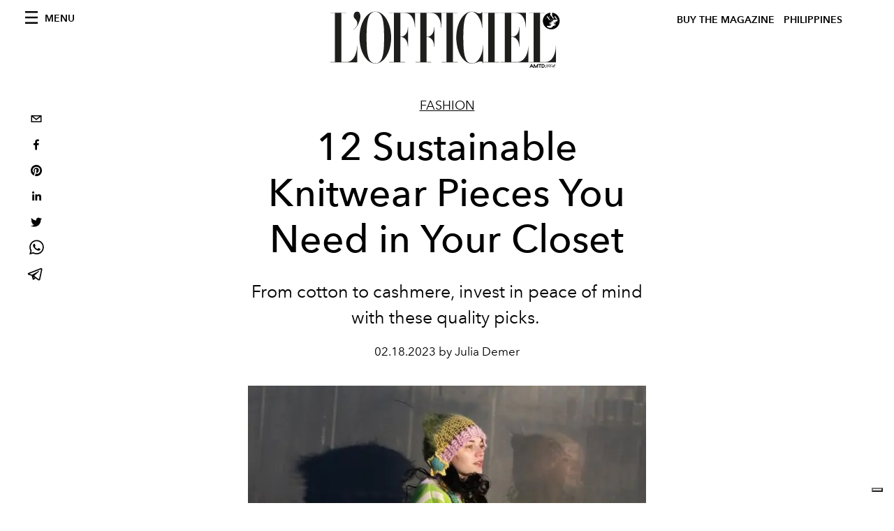

--- FILE ---
content_type: text/html; charset=utf-8
request_url: https://www.lofficielph.com/fashion/sustainable-knitwear-fashion-shopping-cashmere-wool
body_size: 23507
content:
<!DOCTYPE html><html lang="en-US"><head><meta name="viewport" content="width=device-width"/><meta charSet="utf-8"/><title>12 Sustainable Knitwear Pieces to Shop Now  — Cashmere Wool Luxury Designer Sweaters</title><meta property="og:title" content="12 Sustainable Knitwear Pieces to Shop Now  — Cashmere Wool Luxury Designer Sweaters"/><meta name="twitter:title" content="12 Sustainable Knitwear Pieces to Shop Now  — Cashmere Wool Luxury Designer Sweaters"/><meta name="description" content="From cotton to cashmere, invest in peace of mind with these quality sustainable knits."/><meta property="og:description" content="From cotton to cashmere, invest in peace of mind with these quality sustainable knits."/><meta name="twitter:description" content="From cotton to cashmere, invest in peace of mind with these quality sustainable knits."/><meta property="og:image" content="https://www.datocms-assets.com/42755/1676882137-1676576849-sustainable-knitwear-2023-cashmere-wool-sweater-vest.png?auto=format&amp;fit=max&amp;w=1200"/><meta property="og:image:width" content="706"/><meta property="og:image:height" content="946"/><meta name="twitter:image" content="https://www.datocms-assets.com/42755/1676882137-1676576849-sustainable-knitwear-2023-cashmere-wool-sweater-vest.png?auto=format&amp;fit=max&amp;w=1200"/><meta property="og:locale" content="en"/><meta property="og:type" content="article"/><meta property="og:site_name" content="L&#x27;Officiel Philippines"/><meta property="article:modified_time" content="2023-02-20T08:36:48Z"/><meta property="article:publisher" content="https://www.facebook.com/LOfficiel-Philippines-141450964433958"/><meta name="twitter:card" content="summary"/><meta name="twitter:site" content="@https://twitter.com/lofficiel_ph"/><meta name="robots" content="index,follow"/><meta name="googlebot" content="index,follow"/><meta property="og:url" content="https://www.lofficielph.com/fashion/sustainable-knitwear-fashion-shopping-cashmere-wool"/><link rel="canonical" href="https://www.lofficielph.com/fashion/sustainable-knitwear-fashion-shopping-cashmere-wool"/><script type="application/ld+json">{
    "@context": "https://schema.org",
    "@type": "Article",
    "mainEntityOfPage": {
      "@type": "WebPage",
      "@id": "https://www.lofficielph.com/fashion/sustainable-knitwear-fashion-shopping-cashmere-wool"
    },
    "headline": "12 Sustainable Knitwear Pieces to Shop Now  — Cashmere Wool Luxury Designer Sweaters",
    "image": [
      "https://www.datocms-assets.com/42755/1676882142-1676576849-sustainable-knitwear-2023-cashmere-wool-sweater-vest.png?auto=format%2Ccompress&cs=srgb"
     ],
    "datePublished": "2023-02-21T22:22:02.000Z",
    "dateModified": "2023-02-20T08:36:48.000Z",
    "author": {"@type": "Person","name": "Julia Demer"},
    "publisher": {
      "@type": "Organization",
      "name": "L&#39;Officiel",
      "logo": {
        "@type": "ImageObject",
        "url": "https://www.datocms-assets.com/39109/1615808428-logo-lofficiel-amtd.svg"
      }
    },
    "description": "From cotton to cashmere, invest in peace of mind with these quality sustainable knits."
  }</script><meta name="next-head-count" content="24"/><link rel="apple-touch-icon" sizes="57x57" href="/favicon/apple-icon-57x57.png"/><link rel="apple-touch-icon" sizes="60x60" href="/favicon/apple-icon-60x60.png"/><link rel="apple-touch-icon" sizes="72x72" href="/favicon/apple-icon-72x72.png"/><link rel="apple-touch-icon" sizes="76x76" href="/favicon/apple-icon-76x76.png"/><link rel="apple-touch-icon" sizes="114x114" href="/favicon/apple-icon-114x114.png"/><link rel="apple-touch-icon" sizes="120x120" href="/favicon/apple-icon-120x120.png"/><link rel="apple-touch-icon" sizes="144x144" href="/favicon/apple-icon-144x144.png"/><link rel="apple-touch-icon" sizes="152x152" href="/favicon/apple-icon-152x152.png"/><link rel="apple-touch-icon" sizes="180x180" href="/favicon/apple-icon-180x180.png"/><link rel="icon" type="image/png" sizes="192x192" href="/favicon/android-icon-192x192.png"/><link rel="icon" type="image/png" sizes="32x32" href="/favicon/favicon-32x32.png"/><link rel="icon" type="image/png" sizes="96x96" href="/favicon/favicon-96x96.png"/><link rel="icon" type="image/png" sizes="16x16" href="/favicon/favicon-16x16.png"/><link rel="manifest" href="/favicon/site.webmanifest"/><link rel="mask-icon" href="/favicon/safari-pinned-tab.svg" color="#5bbad5"/><meta name="msapplication-TileColor" content="#da532c"/><meta name="msapplication-TileImage" content="/favicon/ms-icon-144x144.png"/><meta name="theme-color" content="#ffffff"/><meta name="facebook-domain-verification" content="my8ldgnnrivbk4xufd1tnhnd5lkl0x"/><link rel="preload" href="/_next/static/css/05e7e9f2fd596a7a.css" as="style"/><link rel="stylesheet" href="/_next/static/css/05e7e9f2fd596a7a.css" data-n-g=""/><link rel="preload" href="/_next/static/css/92dccaead4ed6abf.css" as="style"/><link rel="stylesheet" href="/_next/static/css/92dccaead4ed6abf.css" data-n-p=""/><link rel="preload" href="/_next/static/css/6d530d6069fd563f.css" as="style"/><link rel="stylesheet" href="/_next/static/css/6d530d6069fd563f.css"/><noscript data-n-css=""></noscript><script defer="" nomodule="" src="/_next/static/chunks/polyfills-5cd94c89d3acac5f.js"></script><script defer="" src="/_next/static/chunks/9163.a1894ce610469a41.js"></script><script defer="" src="/_next/static/chunks/4278.b7d968f9b74fe78a.js"></script><script defer="" src="/_next/static/chunks/8489.cfc100924b4e856b.js"></script><script defer="" src="/_next/static/chunks/4707.8f2f1b7d9244fd6f.js"></script><script src="/_next/static/chunks/webpack-942e56687885f57b.js" defer=""></script><script src="/_next/static/chunks/framework-dc961b6aa6a4810b.js" defer=""></script><script src="/_next/static/chunks/main-dfcd317d421010e6.js" defer=""></script><script src="/_next/static/chunks/pages/_app-f255e73a8c720315.js" defer=""></script><script src="/_next/static/chunks/7752-0ee45dbe579cac7a.js" defer=""></script><script src="/_next/static/chunks/7680-53bf0fb324c851f0.js" defer=""></script><script src="/_next/static/chunks/1162-45850e036faad960.js" defer=""></script><script src="/_next/static/chunks/6130-e546692bcb79011a.js" defer=""></script><script src="/_next/static/chunks/8569-3d4b7cc46403b650.js" defer=""></script><script src="/_next/static/chunks/8812-f49e49b5640365ab.js" defer=""></script><script src="/_next/static/chunks/5195-c2808b57fa1f41f1.js" defer=""></script><script src="/_next/static/chunks/pages/%5Bcategory%5D/%5Bslug%5D-a96cc581d71a55fc.js" defer=""></script><script src="/_next/static/b05b4a08d940507c495118bfb51a76932a2a7ce4/_buildManifest.js" defer=""></script><script src="/_next/static/b05b4a08d940507c495118bfb51a76932a2a7ce4/_ssgManifest.js" defer=""></script><script src="/_next/static/b05b4a08d940507c495118bfb51a76932a2a7ce4/_middlewareManifest.js" defer=""></script></head><body class="site-body body-main-channel"><noscript><iframe src="https://www.googletagmanager.com/ns.html?id=GTM-NFRTSWF" height="0" width="0" style="display:none;visibility:hidden"></iframe></noscript><div id="__next" data-reactroot=""><nav class="site-header"><div class="adv--topdesktop"><div class="_iub_cs_activate-inline adunitContainer"><div class="adBox"></div></div></div><div class="site-header__background"><progress class="site-header__progress" max="0" value="0"></progress><div class="wrap"><div class="site-header__content"><div class="site-header__left"><a class="site-header__nav-button"><i class="icon--hamburger"></i><span>Menu</span></a></div><a class="site-header__logo" title="L&#x27;Officiel philippines" href="/"><img alt="L&#x27;Officiel philippines" title="L&#x27;Officiel philippines" class="logo" src="/images/logo-lofficiel-amtd.svg" width="390" height="90"/><img alt="L&#x27;Officiel philippines" title="L&#x27;Officiel philippines" class="logo--rev" src="/images/logo-lofficiel-rev-amtd.svg" width="390" height="90"/></a><div class="site-header__right"><a class="site-header__tenants-button" style="margin-right:6px" href="/issues">Buy The Magazine</a><a class="site-header__tenants-button">philippines</a><a class="site-header__channels-button hidden--on-lap"><span class="text"><div class="hidden--on-lap">philippines</div></span></a></div></div></div></div></nav><nav class="aside-nav" id="main-nav"><div class="aside-nav__header"><a class="aside-nav__header__closer" title="Close navigation menu"><i class="icon--cross icon--large"></i></a></div><div class="aside-nav__content"><div class="space--bottom-2"><form action="/search" class="form--with-inline-button"><div class="form__field"><input type="text" id="search-box-input" name="query" placeholder="Search" required=""/><label for="search-box-input" class="input--hidden">Search</label></div><button class="button--small button--compact" aria-label="Search button"><i class="icon--search"></i></button></form></div><div class="space--bottom-1"><h6 class="aside-nav__content__title">Categories</h6></div><ul class="aside-nav__content__list"><li class="aside-nav__content__list__item"><a class="aside-nav__content__list__link" aria-label="Link for the category fashion" href="/categories/fashion">Fashion</a></li><li class="aside-nav__content__list__item"><a class="aside-nav__content__list__link" aria-label="Link for the category beauty" href="/categories/beauty">Beauty</a></li><li class="aside-nav__content__list__item"><a class="aside-nav__content__list__link" aria-label="Link for the category culture" href="/categories/culture">Culture</a></li><li class="aside-nav__content__list__item"><a class="aside-nav__content__list__link" aria-label="Link for the category bijoux" href="/categories/bijoux">Bijoux</a></li><li class="aside-nav__content__list__item"><a class="aside-nav__content__list__link" aria-label="Link for the category hommes" href="/categories/hommes">Hommes</a></li><li class="aside-nav__content__list__item"><a class="aside-nav__content__list__link" aria-label="Link for the category shopping" href="/categories/shopping">Shopping</a></li><li class="aside-nav__content__list__item"><a class="aside-nav__content__list__link" aria-label="Link for the category tresemme-lookbook" href="/categories/tresemme-lookbook">TRESemmé Lookbook</a></li><li class="aside-nav__content__list__item"><a href="https://www.lofficielcoffee.com" target="_blank" rel="noopener noreferrer" class="aside-nav__content__list__link" aria-label="L&#x27;Officiel Coffee">L&#x27;Officiel Coffee</a></li></ul></div><div class="aside-nav__footer"><div class="space--bottom-2"><div class="aside-nav__footer__logo"><span style="box-sizing:border-box;display:inline-block;overflow:hidden;width:initial;height:initial;background:none;opacity:1;border:0;margin:0;padding:0;position:relative;max-width:100%"><span style="box-sizing:border-box;display:block;width:initial;height:initial;background:none;opacity:1;border:0;margin:0;padding:0;max-width:100%"><img style="display:block;max-width:100%;width:initial;height:initial;background:none;opacity:1;border:0;margin:0;padding:0" alt="" aria-hidden="true" src="data:image/svg+xml,%3csvg%20xmlns=%27http://www.w3.org/2000/svg%27%20version=%271.1%27%20width=%27150%27%20height=%2734%27/%3e"/></span><img alt="L&#x27;Officiel philippines" title="L&#x27;Officiel philippines" src="[data-uri]" decoding="async" data-nimg="intrinsic" style="position:absolute;top:0;left:0;bottom:0;right:0;box-sizing:border-box;padding:0;border:none;margin:auto;display:block;width:0;height:0;min-width:100%;max-width:100%;min-height:100%;max-height:100%"/><noscript><img alt="L&#x27;Officiel philippines" title="L&#x27;Officiel philippines" srcSet="/images/logo-lofficiel-rev-amtd.svg 1x, /images/logo-lofficiel-rev-amtd.svg 2x" src="/images/logo-lofficiel-rev-amtd.svg" decoding="async" data-nimg="intrinsic" style="position:absolute;top:0;left:0;bottom:0;right:0;box-sizing:border-box;padding:0;border:none;margin:auto;display:block;width:0;height:0;min-width:100%;max-width:100%;min-height:100%;max-height:100%" loading="lazy"/></noscript></span></div></div><div class="space--bottom-1"><h6 class="aside-nav__footer__title"><a class="aside-nav__footer__title" href="/contacts">Contacts</a></h6><h6 class="aside-nav__footer__title"><a class="aside-nav__footer__title" href="/issues">Buy a copy</a></h6><h6 class="aside-nav__footer__title">Follow us</h6><ul class="aside-nav__footer__inline-list"><li class="aside-nav__footer__inline-list__item"><a href="https://twitter.com/lofficiel_ph" target="_blank" rel="noopener noreferrer" class="aside-nav__footer__inline-list__link" aria-label="Link for social handle twitter"><span>twitter</span><i class="icon--twitter"></i></a></li><li class="aside-nav__footer__inline-list__item"><a href="https://www.facebook.com/LOfficiel-Philippines-141450964433958" target="_blank" rel="noopener noreferrer" class="aside-nav__footer__inline-list__link" aria-label="Link for social handle facebook"><span>facebook</span><i class="icon--facebook"></i></a></li><li class="aside-nav__footer__inline-list__item"><a href="https://www.instagram.com/lofficielph/" target="_blank" rel="noopener noreferrer" class="aside-nav__footer__inline-list__link" aria-label="Link for social handle instagram"><span>instagram</span><i class="icon--instagram"></i></a></li></ul></div></div></nav><nav class="aside-nav aside-nav--right aside-nav--rev" id="tenants-nav"><div class="aside-nav__header"><a class="aside-nav__header__closer" title="Close navigation menu"><i class="icon--cross icon--large"></i></a></div><div class="aside-nav__content"><ul class="aside-nav__content__list"><li class="aside-nav__content__list__item"><a class="aside-nav__content__list__link" href="https://www.lofficiel.com.ar" target="_blank" rel="noopener noreferrer">argentina</a></li><li class="aside-nav__content__list__item"><a class="aside-nav__content__list__link" href="https://lofficielbaltic.com" target="_blank" rel="noopener noreferrer">baltic</a></li><li class="aside-nav__content__list__item"><a class="aside-nav__content__list__link" href="https://www.lofficiel.be" target="_blank" rel="noopener noreferrer">belgium</a></li><li class="aside-nav__content__list__item"><a class="aside-nav__content__list__link" href="https://www.revistalofficiel.com.br" target="_blank" rel="noopener noreferrer">brazil</a></li><li class="aside-nav__content__list__item"><a class="aside-nav__content__list__link" href="https://www.lofficiel-canada.com" target="_blank" rel="noopener noreferrer">canada</a></li><li class="aside-nav__content__list__item"><a class="aside-nav__content__list__link" href="https://www.lofficielchile.com" target="_blank" rel="noopener noreferrer">chile</a></li><li class="aside-nav__content__list__item"><a class="aside-nav__content__list__link" href="https://www.lofficiel.com" target="_blank" rel="noopener noreferrer">france</a></li><li class="aside-nav__content__list__item"><a class="aside-nav__content__list__link" href="https://www.lofficielhk.com" target="_blank" rel="noopener noreferrer">hong kong sar</a></li><li class="aside-nav__content__list__item"><a class="aside-nav__content__list__link" href="https://www.lofficielibiza.com" target="_blank" rel="noopener noreferrer">ibiza</a></li><li class="aside-nav__content__list__item"><a class="aside-nav__content__list__link" href="https://www.lofficielitalia.com" target="_blank" rel="noopener noreferrer">italy</a></li><li class="aside-nav__content__list__item"><a class="aside-nav__content__list__link" href="https://www.lofficieljapan.com" target="_blank" rel="noopener noreferrer">japan</a></li><li class="aside-nav__content__list__item"><a class="aside-nav__content__list__link" href="https://www.lofficielkorea.com" target="_blank" rel="noopener noreferrer">korea</a></li><li class="aside-nav__content__list__item"><a class="aside-nav__content__list__link" href="https://lofficielbaltic.com/lv" target="_blank" rel="noopener noreferrer">latvia</a></li><li class="aside-nav__content__list__item"><a class="aside-nav__content__list__link" href="https://www.lofficielmalaysia.com" target="_blank" rel="noopener noreferrer">malaysia</a></li><li class="aside-nav__content__list__item"><a class="aside-nav__content__list__link" href="https://www.hommesmalaysia.com" target="_blank" rel="noopener noreferrer">malaysia hommes</a></li><li class="aside-nav__content__list__item"><a class="aside-nav__content__list__link" href="https://www.lofficielmexico.com" target="_blank" rel="noopener noreferrer">mexico</a></li><li class="aside-nav__content__list__item"><a class="aside-nav__content__list__link" href="https://www.lofficielmonaco.com/" target="_blank" rel="noopener noreferrer">monaco</a></li><li class="aside-nav__content__list__item"><a class="aside-nav__content__list__link" href="https://www.lofficielph.com" target="_blank" rel="noopener noreferrer">philippines</a></li><li class="aside-nav__content__list__item"><a class="aside-nav__content__list__link" href="https://www.lofficiel.com/categories/french-riviera" target="_blank" rel="noopener noreferrer">riviera</a></li><li class="aside-nav__content__list__item"><a class="aside-nav__content__list__link" href="https://www.lofficielsingapore.com" target="_blank" rel="noopener noreferrer">singapore</a></li><li class="aside-nav__content__list__item"><a class="aside-nav__content__list__link" href="https://www.hommessingapore.com" target="_blank" rel="noopener noreferrer">singapore hommes</a></li><li class="aside-nav__content__list__item"><a class="aside-nav__content__list__link" href="https://www.lofficielstbarth.com" target="_blank" rel="noopener noreferrer">st. barth</a></li><li class="aside-nav__content__list__item"><a class="aside-nav__content__list__link" href="https://www.lofficiel.es" target="_blank" rel="noopener noreferrer">spain</a></li><li class="aside-nav__content__list__item"><a class="aside-nav__content__list__link" href="https://www.lofficiel.ch" target="_blank" rel="noopener noreferrer">switzerland</a></li><li class="aside-nav__content__list__item"><a class="aside-nav__content__list__link" href="https://www.lofficiel.com.tr" target="_blank" rel="noopener noreferrer">turkey</a></li><li class="aside-nav__content__list__item"><a class="aside-nav__content__list__link" href="https://www.lofficiel.co.uk" target="_blank" rel="noopener noreferrer">uk</a></li><li class="aside-nav__content__list__item"><a class="aside-nav__content__list__link" href="https://www.lofficielusa.com" target="_blank" rel="noopener noreferrer">usa</a></li><li class="aside-nav__content__list__item"><a class="aside-nav__content__list__link" href="https://www.lofficielvietnam.com/" target="_blank" rel="noopener noreferrer">vietnam</a></li></ul></div></nav><main class="site-content"><div class="wrap--on-fullhd"><div class="site-background"><div class="wrap--full"><div class="site-content__spacer"><article class="article-layout"><aside class="article-layout__left"><div class="article-layout__toolbar"><div class="article-layout__toolbar__item"><div class="social-share-button"><button aria-label="email" class="react-share__ShareButton" style="background-color:transparent;border:none;padding:0;font:inherit;color:inherit;cursor:pointer"><svg viewBox="0 0 64 64" width="32" height="32"><rect width="64" height="64" rx="0" ry="0" fill="#7f7f7f" style="fill:white"></rect><path d="M17,22v20h30V22H17z M41.1,25L32,32.1L22.9,25H41.1z M20,39V26.6l12,9.3l12-9.3V39H20z" fill="black"></path></svg></button><button aria-label="facebook" class="react-share__ShareButton" style="background-color:transparent;border:none;padding:0;font:inherit;color:inherit;cursor:pointer"><svg viewBox="0 0 64 64" width="32" height="32"><rect width="64" height="64" rx="0" ry="0" fill="#3b5998" style="fill:white"></rect><path d="M34.1,47V33.3h4.6l0.7-5.3h-5.3v-3.4c0-1.5,0.4-2.6,2.6-2.6l2.8,0v-4.8c-0.5-0.1-2.2-0.2-4.1-0.2 c-4.1,0-6.9,2.5-6.9,7V28H24v5.3h4.6V47H34.1z" fill="black"></path></svg></button><button aria-label="pinterest" class="react-share__ShareButton" style="background-color:transparent;border:none;padding:0;font:inherit;color:inherit;cursor:pointer"><svg viewBox="0 0 64 64" width="32" height="32"><rect width="64" height="64" rx="0" ry="0" fill="#cb2128" style="fill:white"></rect><path d="M32,16c-8.8,0-16,7.2-16,16c0,6.6,3.9,12.2,9.6,14.7c0-1.1,0-2.5,0.3-3.7 c0.3-1.3,2.1-8.7,2.1-8.7s-0.5-1-0.5-2.5c0-2.4,1.4-4.1,3.1-4.1c1.5,0,2.2,1.1,2.2,2.4c0,1.5-0.9,3.7-1.4,5.7 c-0.4,1.7,0.9,3.1,2.5,3.1c3,0,5.1-3.9,5.1-8.5c0-3.5-2.4-6.1-6.7-6.1c-4.9,0-7.9,3.6-7.9,7.7c0,1.4,0.4,2.4,1.1,3.1 c0.3,0.3,0.3,0.5,0.2,0.9c-0.1,0.3-0.3,1-0.3,1.3c-0.1,0.4-0.4,0.6-0.8,0.4c-2.2-0.9-3.3-3.4-3.3-6.1c0-4.5,3.8-10,11.4-10 c6.1,0,10.1,4.4,10.1,9.2c0,6.3-3.5,11-8.6,11c-1.7,0-3.4-0.9-3.9-2c0,0-0.9,3.7-1.1,4.4c-0.3,1.2-1,2.5-1.6,3.4 c1.4,0.4,3,0.7,4.5,0.7c8.8,0,16-7.2,16-16C48,23.2,40.8,16,32,16z" fill="black"></path></svg></button><button aria-label="linkedin" class="react-share__ShareButton" style="background-color:transparent;border:none;padding:0;font:inherit;color:inherit;cursor:pointer"><svg viewBox="0 0 64 64" width="32" height="32"><rect width="64" height="64" rx="0" ry="0" fill="#007fb1" style="fill:white"></rect><path d="M20.4,44h5.4V26.6h-5.4V44z M23.1,18c-1.7,0-3.1,1.4-3.1,3.1c0,1.7,1.4,3.1,3.1,3.1 c1.7,0,3.1-1.4,3.1-3.1C26.2,19.4,24.8,18,23.1,18z M39.5,26.2c-2.6,0-4.4,1.4-5.1,2.8h-0.1v-2.4h-5.2V44h5.4v-8.6 c0-2.3,0.4-4.5,3.2-4.5c2.8,0,2.8,2.6,2.8,4.6V44H46v-9.5C46,29.8,45,26.2,39.5,26.2z" fill="black"></path></svg></button><button aria-label="twitter" class="react-share__ShareButton" style="background-color:transparent;border:none;padding:0;font:inherit;color:inherit;cursor:pointer"><svg viewBox="0 0 64 64" width="32" height="32"><rect width="64" height="64" rx="0" ry="0" fill="#00aced" style="fill:white"></rect><path d="M48,22.1c-1.2,0.5-2.4,0.9-3.8,1c1.4-0.8,2.4-2.1,2.9-3.6c-1.3,0.8-2.7,1.3-4.2,1.6 C41.7,19.8,40,19,38.2,19c-3.6,0-6.6,2.9-6.6,6.6c0,0.5,0.1,1,0.2,1.5c-5.5-0.3-10.3-2.9-13.5-6.9c-0.6,1-0.9,2.1-0.9,3.3 c0,2.3,1.2,4.3,2.9,5.5c-1.1,0-2.1-0.3-3-0.8c0,0,0,0.1,0,0.1c0,3.2,2.3,5.8,5.3,6.4c-0.6,0.1-1.1,0.2-1.7,0.2c-0.4,0-0.8,0-1.2-0.1 c0.8,2.6,3.3,4.5,6.1,4.6c-2.2,1.8-5.1,2.8-8.2,2.8c-0.5,0-1.1,0-1.6-0.1c2.9,1.9,6.4,2.9,10.1,2.9c12.1,0,18.7-10,18.7-18.7 c0-0.3,0-0.6,0-0.8C46,24.5,47.1,23.4,48,22.1z" fill="black"></path></svg></button><button aria-label="whatsapp" class="react-share__ShareButton" style="background-color:transparent;border:none;padding:0;font:inherit;color:inherit;cursor:pointer"><svg viewBox="0 0 64 64" width="32" height="32"><rect width="64" height="64" rx="0" ry="0" fill="#25D366" style="fill:white"></rect><path d="m42.32286,33.93287c-0.5178,-0.2589 -3.04726,-1.49644 -3.52105,-1.66732c-0.4712,-0.17346 -0.81554,-0.2589 -1.15987,0.2589c-0.34175,0.51004 -1.33075,1.66474 -1.63108,2.00648c-0.30032,0.33658 -0.60064,0.36247 -1.11327,0.12945c-0.5178,-0.2589 -2.17994,-0.80259 -4.14759,-2.56312c-1.53269,-1.37217 -2.56312,-3.05503 -2.86603,-3.57283c-0.30033,-0.5178 -0.03366,-0.80259 0.22524,-1.06149c0.23301,-0.23301 0.5178,-0.59547 0.7767,-0.90616c0.25372,-0.31068 0.33657,-0.5178 0.51262,-0.85437c0.17088,-0.36246 0.08544,-0.64725 -0.04402,-0.90615c-0.12945,-0.2589 -1.15987,-2.79613 -1.58964,-3.80584c-0.41424,-1.00971 -0.84142,-0.88027 -1.15987,-0.88027c-0.29773,-0.02588 -0.64208,-0.02588 -0.98382,-0.02588c-0.34693,0 -0.90616,0.12945 -1.37736,0.62136c-0.4712,0.5178 -1.80194,1.76053 -1.80194,4.27186c0,2.51134 1.84596,4.945 2.10227,5.30747c0.2589,0.33657 3.63497,5.51458 8.80262,7.74113c1.23237,0.5178 2.1903,0.82848 2.94111,1.08738c1.23237,0.38836 2.35599,0.33657 3.24402,0.20712c0.99159,-0.15534 3.04985,-1.24272 3.47963,-2.45956c0.44013,-1.21683 0.44013,-2.22654 0.31068,-2.45955c-0.12945,-0.23301 -0.46601,-0.36247 -0.98382,-0.59548m-9.40068,12.84407l-0.02589,0c-3.05503,0 -6.08417,-0.82849 -8.72495,-2.38189l-0.62136,-0.37023l-6.47252,1.68286l1.73463,-6.29129l-0.41424,-0.64725c-1.70875,-2.71846 -2.6149,-5.85116 -2.6149,-9.07706c0,-9.39809 7.68934,-17.06155 17.15993,-17.06155c4.58253,0 8.88029,1.78642 12.11655,5.02268c3.23625,3.21036 5.02267,7.50812 5.02267,12.06476c-0.0078,9.3981 -7.69712,17.06155 -17.14699,17.06155m14.58906,-31.58846c-3.93529,-3.80584 -9.1133,-5.95471 -14.62789,-5.95471c-11.36055,0 -20.60848,9.2065 -20.61625,20.52564c0,3.61684 0.94757,7.14565 2.75211,10.26282l-2.92557,10.63564l10.93337,-2.85309c3.0136,1.63108 6.4052,2.4958 9.85634,2.49839l0.01037,0c11.36574,0 20.61884,-9.2091 20.62403,-20.53082c0,-5.48093 -2.14111,-10.64081 -6.03239,-14.51915" fill="black"></path></svg></button><button aria-label="telegram" class="react-share__ShareButton" style="background-color:transparent;border:none;padding:0;font:inherit;color:inherit;cursor:pointer"><svg viewBox="0 0 64 64" width="32" height="32"><rect width="64" height="64" rx="0" ry="0" fill="#37aee2" style="fill:white"></rect><path d="m45.90873,15.44335c-0.6901,-0.0281 -1.37668,0.14048 -1.96142,0.41265c-0.84989,0.32661 -8.63939,3.33986 -16.5237,6.39174c-3.9685,1.53296 -7.93349,3.06593 -10.98537,4.24067c-3.05012,1.1765 -5.34694,2.05098 -5.4681,2.09312c-0.80775,0.28096 -1.89996,0.63566 -2.82712,1.72788c-0.23354,0.27218 -0.46884,0.62161 -0.58825,1.10275c-0.11941,0.48114 -0.06673,1.09222 0.16682,1.5716c0.46533,0.96052 1.25376,1.35737 2.18443,1.71383c3.09051,0.99037 6.28638,1.93508 8.93263,2.8236c0.97632,3.44171 1.91401,6.89571 2.84116,10.34268c0.30554,0.69185 0.97105,0.94823 1.65764,0.95525l-0.00351,0.03512c0,0 0.53908,0.05268 1.06412,-0.07375c0.52679,-0.12292 1.18879,-0.42846 1.79109,-0.99212c0.662,-0.62161 2.45836,-2.38812 3.47683,-3.38552l7.6736,5.66477l0.06146,0.03512c0,0 0.84989,0.59703 2.09312,0.68132c0.62161,0.04214 1.4399,-0.07726 2.14229,-0.59176c0.70766,-0.51626 1.1765,-1.34683 1.396,-2.29506c0.65673,-2.86224 5.00979,-23.57745 5.75257,-27.00686l-0.02107,0.08077c0.51977,-1.93157 0.32837,-3.70159 -0.87096,-4.74991c-0.60054,-0.52152 -1.2924,-0.7498 -1.98425,-0.77965l0,0.00176zm-0.2072,3.29069c0.04741,0.0439 0.0439,0.0439 0.00351,0.04741c-0.01229,-0.00351 0.14048,0.2072 -0.15804,1.32576l-0.01229,0.04214l-0.00878,0.03863c-0.75858,3.50668 -5.15554,24.40802 -5.74203,26.96472c-0.08077,0.34417 -0.11414,0.31959 -0.09482,0.29852c-0.1756,-0.02634 -0.50045,-0.16506 -0.52679,-0.1756l-13.13468,-9.70175c4.4988,-4.33199 9.09945,-8.25307 13.744,-12.43229c0.8218,-0.41265 0.68483,-1.68573 -0.29852,-1.70681c-1.04305,0.24584 -1.92279,0.99564 -2.8798,1.47502c-5.49971,3.2626 -11.11882,6.13186 -16.55882,9.49279c-2.792,-0.97105 -5.57873,-1.77704 -8.15298,-2.57601c2.2336,-0.89555 4.00889,-1.55579 5.75608,-2.23009c3.05188,-1.1765 7.01687,-2.7042 10.98537,-4.24067c7.94051,-3.06944 15.92667,-6.16346 16.62028,-6.43037l0.05619,-0.02283l0.05268,-0.02283c0.19316,-0.0878 0.30378,-0.09658 0.35471,-0.10009c0,0 -0.01756,-0.05795 -0.00351,-0.04566l-0.00176,0zm-20.91715,22.0638l2.16687,1.60145c-0.93418,0.91311 -1.81743,1.77353 -2.45485,2.38812l0.28798,-3.98957" fill="black"></path></svg></button></div></div></div><div class="adv--left-sidebar"><div class="_iub_cs_activate-inline adunitContainer"><div class="adBox"></div></div></div></aside><section class="article-layout__main"><div class="space--bottom-3"><header class="hero--center"><div class="hero__body"><a class="hero__pretitle" title="Fashion" href="/categories/fashion">Fashion</a><h1 class="hero__title">12 Sustainable Knitwear Pieces You Need in Your Closet</h1><div class="hero__text"><p><span style="font-weight:400">From cotton to cashmere, invest in peace of mind with these quality picks. </span></p></div><div class="hero__footer">02.18.2023 by Julia Demer</div><div class="hero__toolbar"><div class="hero__toolbar__item"><div class="social-share-button"><button aria-label="email" class="react-share__ShareButton" style="background-color:transparent;border:none;padding:0;font:inherit;color:inherit;cursor:pointer"><svg viewBox="0 0 64 64" width="32" height="32"><rect width="64" height="64" rx="0" ry="0" fill="#7f7f7f" style="fill:white"></rect><path d="M17,22v20h30V22H17z M41.1,25L32,32.1L22.9,25H41.1z M20,39V26.6l12,9.3l12-9.3V39H20z" fill="black"></path></svg></button><button aria-label="facebook" class="react-share__ShareButton" style="background-color:transparent;border:none;padding:0;font:inherit;color:inherit;cursor:pointer"><svg viewBox="0 0 64 64" width="32" height="32"><rect width="64" height="64" rx="0" ry="0" fill="#3b5998" style="fill:white"></rect><path d="M34.1,47V33.3h4.6l0.7-5.3h-5.3v-3.4c0-1.5,0.4-2.6,2.6-2.6l2.8,0v-4.8c-0.5-0.1-2.2-0.2-4.1-0.2 c-4.1,0-6.9,2.5-6.9,7V28H24v5.3h4.6V47H34.1z" fill="black"></path></svg></button><button aria-label="pinterest" class="react-share__ShareButton" style="background-color:transparent;border:none;padding:0;font:inherit;color:inherit;cursor:pointer"><svg viewBox="0 0 64 64" width="32" height="32"><rect width="64" height="64" rx="0" ry="0" fill="#cb2128" style="fill:white"></rect><path d="M32,16c-8.8,0-16,7.2-16,16c0,6.6,3.9,12.2,9.6,14.7c0-1.1,0-2.5,0.3-3.7 c0.3-1.3,2.1-8.7,2.1-8.7s-0.5-1-0.5-2.5c0-2.4,1.4-4.1,3.1-4.1c1.5,0,2.2,1.1,2.2,2.4c0,1.5-0.9,3.7-1.4,5.7 c-0.4,1.7,0.9,3.1,2.5,3.1c3,0,5.1-3.9,5.1-8.5c0-3.5-2.4-6.1-6.7-6.1c-4.9,0-7.9,3.6-7.9,7.7c0,1.4,0.4,2.4,1.1,3.1 c0.3,0.3,0.3,0.5,0.2,0.9c-0.1,0.3-0.3,1-0.3,1.3c-0.1,0.4-0.4,0.6-0.8,0.4c-2.2-0.9-3.3-3.4-3.3-6.1c0-4.5,3.8-10,11.4-10 c6.1,0,10.1,4.4,10.1,9.2c0,6.3-3.5,11-8.6,11c-1.7,0-3.4-0.9-3.9-2c0,0-0.9,3.7-1.1,4.4c-0.3,1.2-1,2.5-1.6,3.4 c1.4,0.4,3,0.7,4.5,0.7c8.8,0,16-7.2,16-16C48,23.2,40.8,16,32,16z" fill="black"></path></svg></button><button aria-label="linkedin" class="react-share__ShareButton" style="background-color:transparent;border:none;padding:0;font:inherit;color:inherit;cursor:pointer"><svg viewBox="0 0 64 64" width="32" height="32"><rect width="64" height="64" rx="0" ry="0" fill="#007fb1" style="fill:white"></rect><path d="M20.4,44h5.4V26.6h-5.4V44z M23.1,18c-1.7,0-3.1,1.4-3.1,3.1c0,1.7,1.4,3.1,3.1,3.1 c1.7,0,3.1-1.4,3.1-3.1C26.2,19.4,24.8,18,23.1,18z M39.5,26.2c-2.6,0-4.4,1.4-5.1,2.8h-0.1v-2.4h-5.2V44h5.4v-8.6 c0-2.3,0.4-4.5,3.2-4.5c2.8,0,2.8,2.6,2.8,4.6V44H46v-9.5C46,29.8,45,26.2,39.5,26.2z" fill="black"></path></svg></button><button aria-label="twitter" class="react-share__ShareButton" style="background-color:transparent;border:none;padding:0;font:inherit;color:inherit;cursor:pointer"><svg viewBox="0 0 64 64" width="32" height="32"><rect width="64" height="64" rx="0" ry="0" fill="#00aced" style="fill:white"></rect><path d="M48,22.1c-1.2,0.5-2.4,0.9-3.8,1c1.4-0.8,2.4-2.1,2.9-3.6c-1.3,0.8-2.7,1.3-4.2,1.6 C41.7,19.8,40,19,38.2,19c-3.6,0-6.6,2.9-6.6,6.6c0,0.5,0.1,1,0.2,1.5c-5.5-0.3-10.3-2.9-13.5-6.9c-0.6,1-0.9,2.1-0.9,3.3 c0,2.3,1.2,4.3,2.9,5.5c-1.1,0-2.1-0.3-3-0.8c0,0,0,0.1,0,0.1c0,3.2,2.3,5.8,5.3,6.4c-0.6,0.1-1.1,0.2-1.7,0.2c-0.4,0-0.8,0-1.2-0.1 c0.8,2.6,3.3,4.5,6.1,4.6c-2.2,1.8-5.1,2.8-8.2,2.8c-0.5,0-1.1,0-1.6-0.1c2.9,1.9,6.4,2.9,10.1,2.9c12.1,0,18.7-10,18.7-18.7 c0-0.3,0-0.6,0-0.8C46,24.5,47.1,23.4,48,22.1z" fill="black"></path></svg></button><button aria-label="whatsapp" class="react-share__ShareButton" style="background-color:transparent;border:none;padding:0;font:inherit;color:inherit;cursor:pointer"><svg viewBox="0 0 64 64" width="32" height="32"><rect width="64" height="64" rx="0" ry="0" fill="#25D366" style="fill:white"></rect><path d="m42.32286,33.93287c-0.5178,-0.2589 -3.04726,-1.49644 -3.52105,-1.66732c-0.4712,-0.17346 -0.81554,-0.2589 -1.15987,0.2589c-0.34175,0.51004 -1.33075,1.66474 -1.63108,2.00648c-0.30032,0.33658 -0.60064,0.36247 -1.11327,0.12945c-0.5178,-0.2589 -2.17994,-0.80259 -4.14759,-2.56312c-1.53269,-1.37217 -2.56312,-3.05503 -2.86603,-3.57283c-0.30033,-0.5178 -0.03366,-0.80259 0.22524,-1.06149c0.23301,-0.23301 0.5178,-0.59547 0.7767,-0.90616c0.25372,-0.31068 0.33657,-0.5178 0.51262,-0.85437c0.17088,-0.36246 0.08544,-0.64725 -0.04402,-0.90615c-0.12945,-0.2589 -1.15987,-2.79613 -1.58964,-3.80584c-0.41424,-1.00971 -0.84142,-0.88027 -1.15987,-0.88027c-0.29773,-0.02588 -0.64208,-0.02588 -0.98382,-0.02588c-0.34693,0 -0.90616,0.12945 -1.37736,0.62136c-0.4712,0.5178 -1.80194,1.76053 -1.80194,4.27186c0,2.51134 1.84596,4.945 2.10227,5.30747c0.2589,0.33657 3.63497,5.51458 8.80262,7.74113c1.23237,0.5178 2.1903,0.82848 2.94111,1.08738c1.23237,0.38836 2.35599,0.33657 3.24402,0.20712c0.99159,-0.15534 3.04985,-1.24272 3.47963,-2.45956c0.44013,-1.21683 0.44013,-2.22654 0.31068,-2.45955c-0.12945,-0.23301 -0.46601,-0.36247 -0.98382,-0.59548m-9.40068,12.84407l-0.02589,0c-3.05503,0 -6.08417,-0.82849 -8.72495,-2.38189l-0.62136,-0.37023l-6.47252,1.68286l1.73463,-6.29129l-0.41424,-0.64725c-1.70875,-2.71846 -2.6149,-5.85116 -2.6149,-9.07706c0,-9.39809 7.68934,-17.06155 17.15993,-17.06155c4.58253,0 8.88029,1.78642 12.11655,5.02268c3.23625,3.21036 5.02267,7.50812 5.02267,12.06476c-0.0078,9.3981 -7.69712,17.06155 -17.14699,17.06155m14.58906,-31.58846c-3.93529,-3.80584 -9.1133,-5.95471 -14.62789,-5.95471c-11.36055,0 -20.60848,9.2065 -20.61625,20.52564c0,3.61684 0.94757,7.14565 2.75211,10.26282l-2.92557,10.63564l10.93337,-2.85309c3.0136,1.63108 6.4052,2.4958 9.85634,2.49839l0.01037,0c11.36574,0 20.61884,-9.2091 20.62403,-20.53082c0,-5.48093 -2.14111,-10.64081 -6.03239,-14.51915" fill="black"></path></svg></button><button aria-label="telegram" class="react-share__ShareButton" style="background-color:transparent;border:none;padding:0;font:inherit;color:inherit;cursor:pointer"><svg viewBox="0 0 64 64" width="32" height="32"><rect width="64" height="64" rx="0" ry="0" fill="#37aee2" style="fill:white"></rect><path d="m45.90873,15.44335c-0.6901,-0.0281 -1.37668,0.14048 -1.96142,0.41265c-0.84989,0.32661 -8.63939,3.33986 -16.5237,6.39174c-3.9685,1.53296 -7.93349,3.06593 -10.98537,4.24067c-3.05012,1.1765 -5.34694,2.05098 -5.4681,2.09312c-0.80775,0.28096 -1.89996,0.63566 -2.82712,1.72788c-0.23354,0.27218 -0.46884,0.62161 -0.58825,1.10275c-0.11941,0.48114 -0.06673,1.09222 0.16682,1.5716c0.46533,0.96052 1.25376,1.35737 2.18443,1.71383c3.09051,0.99037 6.28638,1.93508 8.93263,2.8236c0.97632,3.44171 1.91401,6.89571 2.84116,10.34268c0.30554,0.69185 0.97105,0.94823 1.65764,0.95525l-0.00351,0.03512c0,0 0.53908,0.05268 1.06412,-0.07375c0.52679,-0.12292 1.18879,-0.42846 1.79109,-0.99212c0.662,-0.62161 2.45836,-2.38812 3.47683,-3.38552l7.6736,5.66477l0.06146,0.03512c0,0 0.84989,0.59703 2.09312,0.68132c0.62161,0.04214 1.4399,-0.07726 2.14229,-0.59176c0.70766,-0.51626 1.1765,-1.34683 1.396,-2.29506c0.65673,-2.86224 5.00979,-23.57745 5.75257,-27.00686l-0.02107,0.08077c0.51977,-1.93157 0.32837,-3.70159 -0.87096,-4.74991c-0.60054,-0.52152 -1.2924,-0.7498 -1.98425,-0.77965l0,0.00176zm-0.2072,3.29069c0.04741,0.0439 0.0439,0.0439 0.00351,0.04741c-0.01229,-0.00351 0.14048,0.2072 -0.15804,1.32576l-0.01229,0.04214l-0.00878,0.03863c-0.75858,3.50668 -5.15554,24.40802 -5.74203,26.96472c-0.08077,0.34417 -0.11414,0.31959 -0.09482,0.29852c-0.1756,-0.02634 -0.50045,-0.16506 -0.52679,-0.1756l-13.13468,-9.70175c4.4988,-4.33199 9.09945,-8.25307 13.744,-12.43229c0.8218,-0.41265 0.68483,-1.68573 -0.29852,-1.70681c-1.04305,0.24584 -1.92279,0.99564 -2.8798,1.47502c-5.49971,3.2626 -11.11882,6.13186 -16.55882,9.49279c-2.792,-0.97105 -5.57873,-1.77704 -8.15298,-2.57601c2.2336,-0.89555 4.00889,-1.55579 5.75608,-2.23009c3.05188,-1.1765 7.01687,-2.7042 10.98537,-4.24067c7.94051,-3.06944 15.92667,-6.16346 16.62028,-6.43037l0.05619,-0.02283l0.05268,-0.02283c0.19316,-0.0878 0.30378,-0.09658 0.35471,-0.10009c0,0 -0.01756,-0.05795 -0.00351,-0.04566l-0.00176,0zm-20.91715,22.0638l2.16687,1.60145c-0.93418,0.91311 -1.81743,1.77353 -2.45485,2.38812l0.28798,-3.98957" fill="black"></path></svg></button></div></div></div></div><figure class="article-layout__figure--extra-wrap"><span style="box-sizing:border-box;display:inline-block;overflow:hidden;width:initial;height:initial;background:none;opacity:1;border:0;margin:0;padding:0;position:relative;max-width:100%"><span style="box-sizing:border-box;display:block;width:initial;height:initial;background:none;opacity:1;border:0;margin:0;padding:0;max-width:100%"><img style="display:block;max-width:100%;width:initial;height:initial;background:none;opacity:1;border:0;margin:0;padding:0" alt="" aria-hidden="true" src="data:image/svg+xml,%3csvg%20xmlns=%27http://www.w3.org/2000/svg%27%20version=%271.1%27%20width=%27706%27%20height=%27946%27/%3e"/></span><img alt="shoe tarmac road sneaker hat shorts walking person cap face" src="[data-uri]" decoding="async" data-nimg="intrinsic" style="position:absolute;top:0;left:0;bottom:0;right:0;box-sizing:border-box;padding:0;border:none;margin:auto;display:block;width:0;height:0;min-width:100%;max-width:100%;min-height:100%;max-height:100%;filter:blur(20px);background-size:cover;background-image:url(&quot;[data-uri]&quot;);background-position:0% 0%"/><noscript><img alt="shoe tarmac road sneaker hat shorts walking person cap face" srcSet="/_next/image?url=https%3A%2F%2Fwww.datocms-assets.com%2F42755%2F1676882142-1676576849-sustainable-knitwear-2023-cashmere-wool-sweater-vest.png%3Fauto%3Dformat%252Ccompress%26cs%3Dsrgb&amp;w=750&amp;q=75 1x, /_next/image?url=https%3A%2F%2Fwww.datocms-assets.com%2F42755%2F1676882142-1676576849-sustainable-knitwear-2023-cashmere-wool-sweater-vest.png%3Fauto%3Dformat%252Ccompress%26cs%3Dsrgb&amp;w=1920&amp;q=75 2x" src="/_next/image?url=https%3A%2F%2Fwww.datocms-assets.com%2F42755%2F1676882142-1676576849-sustainable-knitwear-2023-cashmere-wool-sweater-vest.png%3Fauto%3Dformat%252Ccompress%26cs%3Dsrgb&amp;w=1920&amp;q=75" decoding="async" data-nimg="intrinsic" style="position:absolute;top:0;left:0;bottom:0;right:0;box-sizing:border-box;padding:0;border:none;margin:auto;display:block;width:0;height:0;min-width:100%;max-width:100%;min-height:100%;max-height:100%" loading="lazy"/></noscript></span></figure><div class="space--both-2"><div class="adv--topdesktop"><div class="article-layout__figure--extra-wrap _iub_cs_activate-inline adunitContainer"><div class="adBox"></div></div></div></div></header></div><div class="space--both-4 article-layout__figure--extra-wrap"><div class="adv--topdesktop"><div class="adunitContainer"><div class="adBox"></div></div></div></div><section><div class=""><div class="_iub_cs_activate-inline adv--mobile-250-mobile adunitContainer"><div class="adBox"></div></div></div><div class=""><div class="_iub_cs_activate-inline adv--mobile-250-mobile adunitContainer"><div class="adBox"></div></div></div><div class=""><div class="_iub_cs_activate-inline adv--mobile-250-mobile adunitContainer"><div class="adBox"></div></div></div><div class=""><div class="_iub_cs_activate-inline adv--mobile-250-mobile adunitContainer"><div class="adBox"></div></div></div><div class="adv--topdesktop space--bottom-2"><div class="_iub_cs_activate-inline adunitContainer"><div class="adBox"></div></div></div></section></section><aside class="article-layout__right"><div class="adv--right-sidebar"><div class="_iub_cs_activate-inline adunitContainer"><div class="adBox"></div></div></div></aside></article></div></div></div></div><div class="adv--undertitlemobile space--both-2"><div class="_iub_cs_activate-inline adunitContainer"><div class="adBox"></div></div></div><div class="site-background--rev"><div class="wrap"><div class="section-header section-header--rev section-header--big"><h2 class="section-header__title">Recommended posts for you</h2></div></div><div class="wrap--on-lap"><div class="lazy-show is-activated"><div class="grid" style="display:block"><div class="grid__item lap-6-12 hd-3-12"><div class="space--bottom-2"><a class="stack stack--rev stack--big-on-lap stack--medium-on-hd" href="/hommes/zenith-defy-collection"><div class="stack__image"><span style="box-sizing:border-box;display:block;overflow:hidden;width:initial;height:initial;background:none;opacity:1;border:0;margin:0;padding:0;position:absolute;top:0;left:0;bottom:0;right:0"><img alt="wristwatch arm body part person" src="[data-uri]" decoding="async" data-nimg="fill" style="position:absolute;top:0;left:0;bottom:0;right:0;box-sizing:border-box;padding:0;border:none;margin:auto;display:block;width:0;height:0;min-width:100%;max-width:100%;min-height:100%;max-height:100%;object-fit:cover"/><noscript><img alt="wristwatch arm body part person" sizes="100vw" srcSet="/_next/image?url=https%3A%2F%2Fwww.datocms-assets.com%2F42755%2F1768893013-1768269581-lvmh-ww-defy.webp%3Fauto%3Dformat%252Ccompress%26cs%3Dsrgb%26fit%3Dcrop%26h%3D660%26w%3D868&amp;w=640&amp;q=75 640w, /_next/image?url=https%3A%2F%2Fwww.datocms-assets.com%2F42755%2F1768893013-1768269581-lvmh-ww-defy.webp%3Fauto%3Dformat%252Ccompress%26cs%3Dsrgb%26fit%3Dcrop%26h%3D660%26w%3D868&amp;w=750&amp;q=75 750w, /_next/image?url=https%3A%2F%2Fwww.datocms-assets.com%2F42755%2F1768893013-1768269581-lvmh-ww-defy.webp%3Fauto%3Dformat%252Ccompress%26cs%3Dsrgb%26fit%3Dcrop%26h%3D660%26w%3D868&amp;w=828&amp;q=75 828w, /_next/image?url=https%3A%2F%2Fwww.datocms-assets.com%2F42755%2F1768893013-1768269581-lvmh-ww-defy.webp%3Fauto%3Dformat%252Ccompress%26cs%3Dsrgb%26fit%3Dcrop%26h%3D660%26w%3D868&amp;w=1080&amp;q=75 1080w, /_next/image?url=https%3A%2F%2Fwww.datocms-assets.com%2F42755%2F1768893013-1768269581-lvmh-ww-defy.webp%3Fauto%3Dformat%252Ccompress%26cs%3Dsrgb%26fit%3Dcrop%26h%3D660%26w%3D868&amp;w=1200&amp;q=75 1200w, /_next/image?url=https%3A%2F%2Fwww.datocms-assets.com%2F42755%2F1768893013-1768269581-lvmh-ww-defy.webp%3Fauto%3Dformat%252Ccompress%26cs%3Dsrgb%26fit%3Dcrop%26h%3D660%26w%3D868&amp;w=1920&amp;q=75 1920w, /_next/image?url=https%3A%2F%2Fwww.datocms-assets.com%2F42755%2F1768893013-1768269581-lvmh-ww-defy.webp%3Fauto%3Dformat%252Ccompress%26cs%3Dsrgb%26fit%3Dcrop%26h%3D660%26w%3D868&amp;w=2048&amp;q=75 2048w, /_next/image?url=https%3A%2F%2Fwww.datocms-assets.com%2F42755%2F1768893013-1768269581-lvmh-ww-defy.webp%3Fauto%3Dformat%252Ccompress%26cs%3Dsrgb%26fit%3Dcrop%26h%3D660%26w%3D868&amp;w=3840&amp;q=75 3840w" src="/_next/image?url=https%3A%2F%2Fwww.datocms-assets.com%2F42755%2F1768893013-1768269581-lvmh-ww-defy.webp%3Fauto%3Dformat%252Ccompress%26cs%3Dsrgb%26fit%3Dcrop%26h%3D660%26w%3D868&amp;w=3840&amp;q=75" decoding="async" data-nimg="fill" style="position:absolute;top:0;left:0;bottom:0;right:0;box-sizing:border-box;padding:0;border:none;margin:auto;display:block;width:0;height:0;min-width:100%;max-width:100%;min-height:100%;max-height:100%;object-fit:cover" loading="lazy"/></noscript></span></div><div class="stack__body"><h4 class="stack__pretitle">Hommes</h4><h3 class="stack__title"><span class="hover-underline">Zenith Shines Through Its Defy Collection</span></h3><div class="stack__text"><p>From high-frequency chronographs to precious stones and metal, LVMH Watch Week 2026 highlights five Zenith watches that demonstrate the brand’s commitment to innovation.</p></div><div class="stack__footer">01.20.2026 by L&#x27;Officiel Hommes Malaysia</div></div></a></div></div><div class="grid__item lap-6-12 hd-3-12"><div class="space--bottom-2"><a class="stack stack--rev stack--big-on-lap stack--medium-on-hd" href="/hommes/louis-vuitton-mens-fall-winter-2026-runway-show-watch"><div class="stack__image"><span style="box-sizing:border-box;display:block;overflow:hidden;width:initial;height:initial;background:none;opacity:1;border:0;margin:0;padding:0;position:absolute;top:0;left:0;bottom:0;right:0"><img alt="plywood wood text" src="[data-uri]" decoding="async" data-nimg="fill" style="position:absolute;top:0;left:0;bottom:0;right:0;box-sizing:border-box;padding:0;border:none;margin:auto;display:block;width:0;height:0;min-width:100%;max-width:100%;min-height:100%;max-height:100%;object-fit:cover"/><noscript><img alt="plywood wood text" sizes="100vw" srcSet="/_next/image?url=https%3A%2F%2Fwww.datocms-assets.com%2F42755%2F1768890277-louis-vuitton-mens-fall-winter-2026-runway-show-watch.jpg%3Fauto%3Dformat%252Ccompress%26cs%3Dsrgb%26fit%3Dcrop%26h%3D660%26w%3D868&amp;w=640&amp;q=75 640w, /_next/image?url=https%3A%2F%2Fwww.datocms-assets.com%2F42755%2F1768890277-louis-vuitton-mens-fall-winter-2026-runway-show-watch.jpg%3Fauto%3Dformat%252Ccompress%26cs%3Dsrgb%26fit%3Dcrop%26h%3D660%26w%3D868&amp;w=750&amp;q=75 750w, /_next/image?url=https%3A%2F%2Fwww.datocms-assets.com%2F42755%2F1768890277-louis-vuitton-mens-fall-winter-2026-runway-show-watch.jpg%3Fauto%3Dformat%252Ccompress%26cs%3Dsrgb%26fit%3Dcrop%26h%3D660%26w%3D868&amp;w=828&amp;q=75 828w, /_next/image?url=https%3A%2F%2Fwww.datocms-assets.com%2F42755%2F1768890277-louis-vuitton-mens-fall-winter-2026-runway-show-watch.jpg%3Fauto%3Dformat%252Ccompress%26cs%3Dsrgb%26fit%3Dcrop%26h%3D660%26w%3D868&amp;w=1080&amp;q=75 1080w, /_next/image?url=https%3A%2F%2Fwww.datocms-assets.com%2F42755%2F1768890277-louis-vuitton-mens-fall-winter-2026-runway-show-watch.jpg%3Fauto%3Dformat%252Ccompress%26cs%3Dsrgb%26fit%3Dcrop%26h%3D660%26w%3D868&amp;w=1200&amp;q=75 1200w, /_next/image?url=https%3A%2F%2Fwww.datocms-assets.com%2F42755%2F1768890277-louis-vuitton-mens-fall-winter-2026-runway-show-watch.jpg%3Fauto%3Dformat%252Ccompress%26cs%3Dsrgb%26fit%3Dcrop%26h%3D660%26w%3D868&amp;w=1920&amp;q=75 1920w, /_next/image?url=https%3A%2F%2Fwww.datocms-assets.com%2F42755%2F1768890277-louis-vuitton-mens-fall-winter-2026-runway-show-watch.jpg%3Fauto%3Dformat%252Ccompress%26cs%3Dsrgb%26fit%3Dcrop%26h%3D660%26w%3D868&amp;w=2048&amp;q=75 2048w, /_next/image?url=https%3A%2F%2Fwww.datocms-assets.com%2F42755%2F1768890277-louis-vuitton-mens-fall-winter-2026-runway-show-watch.jpg%3Fauto%3Dformat%252Ccompress%26cs%3Dsrgb%26fit%3Dcrop%26h%3D660%26w%3D868&amp;w=3840&amp;q=75 3840w" src="/_next/image?url=https%3A%2F%2Fwww.datocms-assets.com%2F42755%2F1768890277-louis-vuitton-mens-fall-winter-2026-runway-show-watch.jpg%3Fauto%3Dformat%252Ccompress%26cs%3Dsrgb%26fit%3Dcrop%26h%3D660%26w%3D868&amp;w=3840&amp;q=75" decoding="async" data-nimg="fill" style="position:absolute;top:0;left:0;bottom:0;right:0;box-sizing:border-box;padding:0;border:none;margin:auto;display:block;width:0;height:0;min-width:100%;max-width:100%;min-height:100%;max-height:100%;object-fit:cover" loading="lazy"/></noscript></span></div><div class="stack__body"><h4 class="stack__pretitle">Hommes</h4><h3 class="stack__title"><span class="hover-underline">Watch the Louis Vuitton Men&#x27;s Fall/Winter 2026 Show Live</span></h3><div class="stack__text"><p>Early word is the guest list will be stacked.</p></div><div class="stack__footer">01.20.2026 by Paolo Chua</div></div></a></div></div><div class="grid__item lap-6-12 hd-3-12"><div class="space--bottom-2"><a class="stack stack--rev stack--big-on-lap stack--medium-on-hd" href="/fashion/valentino-garavani-dead-death-dies"><div class="stack__image"><span style="box-sizing:border-box;display:block;overflow:hidden;width:initial;height:initial;background:none;opacity:1;border:0;margin:0;padding:0;position:absolute;top:0;left:0;bottom:0;right:0"><img alt="face happy head person smile photography portrait adult male man" src="[data-uri]" decoding="async" data-nimg="fill" style="position:absolute;top:0;left:0;bottom:0;right:0;box-sizing:border-box;padding:0;border:none;margin:auto;display:block;width:0;height:0;min-width:100%;max-width:100%;min-height:100%;max-height:100%;object-fit:cover"/><noscript><img alt="face happy head person smile photography portrait adult male man" sizes="100vw" srcSet="/_next/image?url=https%3A%2F%2Fwww.datocms-assets.com%2F42755%2F1768843438-valentino-garavani.webp%3Fauto%3Dformat%252Ccompress%26crop%3Dfocalpoint%26cs%3Dsrgb%26fit%3Dcrop%26fp-x%3D0.42%26fp-y%3D0.42%26h%3D660%26w%3D868&amp;w=640&amp;q=75 640w, /_next/image?url=https%3A%2F%2Fwww.datocms-assets.com%2F42755%2F1768843438-valentino-garavani.webp%3Fauto%3Dformat%252Ccompress%26crop%3Dfocalpoint%26cs%3Dsrgb%26fit%3Dcrop%26fp-x%3D0.42%26fp-y%3D0.42%26h%3D660%26w%3D868&amp;w=750&amp;q=75 750w, /_next/image?url=https%3A%2F%2Fwww.datocms-assets.com%2F42755%2F1768843438-valentino-garavani.webp%3Fauto%3Dformat%252Ccompress%26crop%3Dfocalpoint%26cs%3Dsrgb%26fit%3Dcrop%26fp-x%3D0.42%26fp-y%3D0.42%26h%3D660%26w%3D868&amp;w=828&amp;q=75 828w, /_next/image?url=https%3A%2F%2Fwww.datocms-assets.com%2F42755%2F1768843438-valentino-garavani.webp%3Fauto%3Dformat%252Ccompress%26crop%3Dfocalpoint%26cs%3Dsrgb%26fit%3Dcrop%26fp-x%3D0.42%26fp-y%3D0.42%26h%3D660%26w%3D868&amp;w=1080&amp;q=75 1080w, /_next/image?url=https%3A%2F%2Fwww.datocms-assets.com%2F42755%2F1768843438-valentino-garavani.webp%3Fauto%3Dformat%252Ccompress%26crop%3Dfocalpoint%26cs%3Dsrgb%26fit%3Dcrop%26fp-x%3D0.42%26fp-y%3D0.42%26h%3D660%26w%3D868&amp;w=1200&amp;q=75 1200w, /_next/image?url=https%3A%2F%2Fwww.datocms-assets.com%2F42755%2F1768843438-valentino-garavani.webp%3Fauto%3Dformat%252Ccompress%26crop%3Dfocalpoint%26cs%3Dsrgb%26fit%3Dcrop%26fp-x%3D0.42%26fp-y%3D0.42%26h%3D660%26w%3D868&amp;w=1920&amp;q=75 1920w, /_next/image?url=https%3A%2F%2Fwww.datocms-assets.com%2F42755%2F1768843438-valentino-garavani.webp%3Fauto%3Dformat%252Ccompress%26crop%3Dfocalpoint%26cs%3Dsrgb%26fit%3Dcrop%26fp-x%3D0.42%26fp-y%3D0.42%26h%3D660%26w%3D868&amp;w=2048&amp;q=75 2048w, /_next/image?url=https%3A%2F%2Fwww.datocms-assets.com%2F42755%2F1768843438-valentino-garavani.webp%3Fauto%3Dformat%252Ccompress%26crop%3Dfocalpoint%26cs%3Dsrgb%26fit%3Dcrop%26fp-x%3D0.42%26fp-y%3D0.42%26h%3D660%26w%3D868&amp;w=3840&amp;q=75 3840w" src="/_next/image?url=https%3A%2F%2Fwww.datocms-assets.com%2F42755%2F1768843438-valentino-garavani.webp%3Fauto%3Dformat%252Ccompress%26crop%3Dfocalpoint%26cs%3Dsrgb%26fit%3Dcrop%26fp-x%3D0.42%26fp-y%3D0.42%26h%3D660%26w%3D868&amp;w=3840&amp;q=75" decoding="async" data-nimg="fill" style="position:absolute;top:0;left:0;bottom:0;right:0;box-sizing:border-box;padding:0;border:none;margin:auto;display:block;width:0;height:0;min-width:100%;max-width:100%;min-height:100%;max-height:100%;object-fit:cover" loading="lazy"/></noscript></span></div><div class="stack__body"><h4 class="stack__pretitle">Fashion</h4><h3 class="stack__title"><span class="hover-underline">Valentino Garavani Has Died at 93</span></h3><div class="stack__text"><p>The legendary Italian couturier, known as the architect of modern Roman glamour and the man behind some of fashion’s most iconic red-carpet moments, leaves behind a legacy that defined elegance for generations.</p></div><div class="stack__footer">01.19.2026 by Paolo Chua</div></div></a></div></div><div class="grid__item lap-6-12 hd-3-12"><div class="space--bottom-2"><a class="stack stack--rev stack--big-on-lap stack--medium-on-hd" href="/hommes/everything-you-need-to-know-about-paris-fashion-week-men-s-fall-winter-20262"><div class="stack__image"><span style="box-sizing:border-box;display:block;overflow:hidden;width:initial;height:initial;background:none;opacity:1;border:0;margin:0;padding:0;position:absolute;top:0;left:0;bottom:0;right:0"><img alt="Everything You Need To Know About Paris Fashion Week Men&#x27;s Fall/Winter 2026" src="[data-uri]" decoding="async" data-nimg="fill" style="position:absolute;top:0;left:0;bottom:0;right:0;box-sizing:border-box;padding:0;border:none;margin:auto;display:block;width:0;height:0;min-width:100%;max-width:100%;min-height:100%;max-height:100%;object-fit:cover"/><noscript><img alt="Everything You Need To Know About Paris Fashion Week Men&#x27;s Fall/Winter 2026" sizes="100vw" srcSet="/_next/image?url=https%3A%2F%2Fwww.datocms-assets.com%2F42755%2F1768803706-pm_11872_1110_1110069-m1eljmrsq5-whr.jpg%3Fauto%3Dformat%252Ccompress%26cs%3Dsrgb%26fit%3Dcrop%26h%3D660%26w%3D868&amp;w=640&amp;q=75 640w, /_next/image?url=https%3A%2F%2Fwww.datocms-assets.com%2F42755%2F1768803706-pm_11872_1110_1110069-m1eljmrsq5-whr.jpg%3Fauto%3Dformat%252Ccompress%26cs%3Dsrgb%26fit%3Dcrop%26h%3D660%26w%3D868&amp;w=750&amp;q=75 750w, /_next/image?url=https%3A%2F%2Fwww.datocms-assets.com%2F42755%2F1768803706-pm_11872_1110_1110069-m1eljmrsq5-whr.jpg%3Fauto%3Dformat%252Ccompress%26cs%3Dsrgb%26fit%3Dcrop%26h%3D660%26w%3D868&amp;w=828&amp;q=75 828w, /_next/image?url=https%3A%2F%2Fwww.datocms-assets.com%2F42755%2F1768803706-pm_11872_1110_1110069-m1eljmrsq5-whr.jpg%3Fauto%3Dformat%252Ccompress%26cs%3Dsrgb%26fit%3Dcrop%26h%3D660%26w%3D868&amp;w=1080&amp;q=75 1080w, /_next/image?url=https%3A%2F%2Fwww.datocms-assets.com%2F42755%2F1768803706-pm_11872_1110_1110069-m1eljmrsq5-whr.jpg%3Fauto%3Dformat%252Ccompress%26cs%3Dsrgb%26fit%3Dcrop%26h%3D660%26w%3D868&amp;w=1200&amp;q=75 1200w, /_next/image?url=https%3A%2F%2Fwww.datocms-assets.com%2F42755%2F1768803706-pm_11872_1110_1110069-m1eljmrsq5-whr.jpg%3Fauto%3Dformat%252Ccompress%26cs%3Dsrgb%26fit%3Dcrop%26h%3D660%26w%3D868&amp;w=1920&amp;q=75 1920w, /_next/image?url=https%3A%2F%2Fwww.datocms-assets.com%2F42755%2F1768803706-pm_11872_1110_1110069-m1eljmrsq5-whr.jpg%3Fauto%3Dformat%252Ccompress%26cs%3Dsrgb%26fit%3Dcrop%26h%3D660%26w%3D868&amp;w=2048&amp;q=75 2048w, /_next/image?url=https%3A%2F%2Fwww.datocms-assets.com%2F42755%2F1768803706-pm_11872_1110_1110069-m1eljmrsq5-whr.jpg%3Fauto%3Dformat%252Ccompress%26cs%3Dsrgb%26fit%3Dcrop%26h%3D660%26w%3D868&amp;w=3840&amp;q=75 3840w" src="/_next/image?url=https%3A%2F%2Fwww.datocms-assets.com%2F42755%2F1768803706-pm_11872_1110_1110069-m1eljmrsq5-whr.jpg%3Fauto%3Dformat%252Ccompress%26cs%3Dsrgb%26fit%3Dcrop%26h%3D660%26w%3D868&amp;w=3840&amp;q=75" decoding="async" data-nimg="fill" style="position:absolute;top:0;left:0;bottom:0;right:0;box-sizing:border-box;padding:0;border:none;margin:auto;display:block;width:0;height:0;min-width:100%;max-width:100%;min-height:100%;max-height:100%;object-fit:cover" loading="lazy"/></noscript></span></div><div class="stack__body"><h4 class="stack__pretitle">Hommes</h4><h3 class="stack__title"><span class="hover-underline">Everything You Need To Know About Paris Fashion Week Men&#x27;s Fall/Winter 2026</span></h3><div class="stack__text"><p>Your cheat sheet to the most anticipated men&#x27;s fashion week of the season.</p></div><div class="stack__footer">01.19.2026 by Syazil Abd Rahim</div></div></a></div></div><div class="grid__item lap-6-12 hd-3-12"><div class="space--bottom-2"><a class="stack stack--rev stack--big-on-lap stack--medium-on-hd" href="/hommes/prada-mens-fall-winter-2026-show-photos-images-see-all-the-looks-celebrities-front-row"><div class="stack__image"><span style="box-sizing:border-box;display:block;overflow:hidden;width:initial;height:initial;background:none;opacity:1;border:0;margin:0;padding:0;position:absolute;top:0;left:0;bottom:0;right:0"><img alt="people person walking adult male man shoe handbag hat dancing" src="[data-uri]" decoding="async" data-nimg="fill" style="position:absolute;top:0;left:0;bottom:0;right:0;box-sizing:border-box;padding:0;border:none;margin:auto;display:block;width:0;height:0;min-width:100%;max-width:100%;min-height:100%;max-height:100%;object-fit:cover"/><noscript><img alt="people person walking adult male man shoe handbag hat dancing" sizes="100vw" srcSet="/_next/image?url=https%3A%2F%2Fwww.datocms-assets.com%2F42755%2F1768810751-1768767223-prada-sfilata-uomo-autunno-inverno-2026-foto-look.webp%3Fauto%3Dformat%252Ccompress%26cs%3Dsrgb%26fit%3Dcrop%26h%3D660%26w%3D868&amp;w=640&amp;q=75 640w, /_next/image?url=https%3A%2F%2Fwww.datocms-assets.com%2F42755%2F1768810751-1768767223-prada-sfilata-uomo-autunno-inverno-2026-foto-look.webp%3Fauto%3Dformat%252Ccompress%26cs%3Dsrgb%26fit%3Dcrop%26h%3D660%26w%3D868&amp;w=750&amp;q=75 750w, /_next/image?url=https%3A%2F%2Fwww.datocms-assets.com%2F42755%2F1768810751-1768767223-prada-sfilata-uomo-autunno-inverno-2026-foto-look.webp%3Fauto%3Dformat%252Ccompress%26cs%3Dsrgb%26fit%3Dcrop%26h%3D660%26w%3D868&amp;w=828&amp;q=75 828w, /_next/image?url=https%3A%2F%2Fwww.datocms-assets.com%2F42755%2F1768810751-1768767223-prada-sfilata-uomo-autunno-inverno-2026-foto-look.webp%3Fauto%3Dformat%252Ccompress%26cs%3Dsrgb%26fit%3Dcrop%26h%3D660%26w%3D868&amp;w=1080&amp;q=75 1080w, /_next/image?url=https%3A%2F%2Fwww.datocms-assets.com%2F42755%2F1768810751-1768767223-prada-sfilata-uomo-autunno-inverno-2026-foto-look.webp%3Fauto%3Dformat%252Ccompress%26cs%3Dsrgb%26fit%3Dcrop%26h%3D660%26w%3D868&amp;w=1200&amp;q=75 1200w, /_next/image?url=https%3A%2F%2Fwww.datocms-assets.com%2F42755%2F1768810751-1768767223-prada-sfilata-uomo-autunno-inverno-2026-foto-look.webp%3Fauto%3Dformat%252Ccompress%26cs%3Dsrgb%26fit%3Dcrop%26h%3D660%26w%3D868&amp;w=1920&amp;q=75 1920w, /_next/image?url=https%3A%2F%2Fwww.datocms-assets.com%2F42755%2F1768810751-1768767223-prada-sfilata-uomo-autunno-inverno-2026-foto-look.webp%3Fauto%3Dformat%252Ccompress%26cs%3Dsrgb%26fit%3Dcrop%26h%3D660%26w%3D868&amp;w=2048&amp;q=75 2048w, /_next/image?url=https%3A%2F%2Fwww.datocms-assets.com%2F42755%2F1768810751-1768767223-prada-sfilata-uomo-autunno-inverno-2026-foto-look.webp%3Fauto%3Dformat%252Ccompress%26cs%3Dsrgb%26fit%3Dcrop%26h%3D660%26w%3D868&amp;w=3840&amp;q=75 3840w" src="/_next/image?url=https%3A%2F%2Fwww.datocms-assets.com%2F42755%2F1768810751-1768767223-prada-sfilata-uomo-autunno-inverno-2026-foto-look.webp%3Fauto%3Dformat%252Ccompress%26cs%3Dsrgb%26fit%3Dcrop%26h%3D660%26w%3D868&amp;w=3840&amp;q=75" decoding="async" data-nimg="fill" style="position:absolute;top:0;left:0;bottom:0;right:0;box-sizing:border-box;padding:0;border:none;margin:auto;display:block;width:0;height:0;min-width:100%;max-width:100%;min-height:100%;max-height:100%;object-fit:cover" loading="lazy"/></noscript></span></div><div class="stack__body"><h4 class="stack__pretitle">Hommes</h4><h3 class="stack__title"><span class="hover-underline">Prada Men’s Fall/Winter 2026 Is a Study in What Comes Next</span></h3><div class="stack__text"><p>Titled <em data-start="87" data-end="104">Before and Next</em>, Miuccia Prada and Raf Simons turn the past into a working tool, building a collection that’s restless about the moment we’re in.</p></div><div class="stack__footer">01.19.2026 by Simone Vertua</div></div></a></div></div><div class="grid__item lap-6-12 hd-3-12"><div class="space--bottom-2"><a class="stack stack--rev stack--big-on-lap stack--medium-on-hd" href="/hommes/win-metawin-prada-mens-fall-winter-2026-milan-fashion-week-outfit-style"><div class="stack__image"><span style="box-sizing:border-box;display:block;overflow:hidden;width:initial;height:initial;background:none;opacity:1;border:0;margin:0;padding:0;position:absolute;top:0;left:0;bottom:0;right:0"><img alt="clothing coat blazer jacket adult male man person overcoat pants" src="[data-uri]" decoding="async" data-nimg="fill" style="position:absolute;top:0;left:0;bottom:0;right:0;box-sizing:border-box;padding:0;border:none;margin:auto;display:block;width:0;height:0;min-width:100%;max-width:100%;min-height:100%;max-height:100%;object-fit:cover"/><noscript><img alt="clothing coat blazer jacket adult male man person overcoat pants" sizes="100vw" srcSet="/_next/image?url=https%3A%2F%2Fwww.datocms-assets.com%2F42755%2F1768810454-1768767735-win-metawin_prada-menswear-fw26_037.webp%3Fauto%3Dformat%252Ccompress%26crop%3Dfocalpoint%26cs%3Dsrgb%26fit%3Dcrop%26fp-x%3D0.53%26fp-y%3D0.29%26h%3D660%26w%3D868&amp;w=640&amp;q=75 640w, /_next/image?url=https%3A%2F%2Fwww.datocms-assets.com%2F42755%2F1768810454-1768767735-win-metawin_prada-menswear-fw26_037.webp%3Fauto%3Dformat%252Ccompress%26crop%3Dfocalpoint%26cs%3Dsrgb%26fit%3Dcrop%26fp-x%3D0.53%26fp-y%3D0.29%26h%3D660%26w%3D868&amp;w=750&amp;q=75 750w, /_next/image?url=https%3A%2F%2Fwww.datocms-assets.com%2F42755%2F1768810454-1768767735-win-metawin_prada-menswear-fw26_037.webp%3Fauto%3Dformat%252Ccompress%26crop%3Dfocalpoint%26cs%3Dsrgb%26fit%3Dcrop%26fp-x%3D0.53%26fp-y%3D0.29%26h%3D660%26w%3D868&amp;w=828&amp;q=75 828w, /_next/image?url=https%3A%2F%2Fwww.datocms-assets.com%2F42755%2F1768810454-1768767735-win-metawin_prada-menswear-fw26_037.webp%3Fauto%3Dformat%252Ccompress%26crop%3Dfocalpoint%26cs%3Dsrgb%26fit%3Dcrop%26fp-x%3D0.53%26fp-y%3D0.29%26h%3D660%26w%3D868&amp;w=1080&amp;q=75 1080w, /_next/image?url=https%3A%2F%2Fwww.datocms-assets.com%2F42755%2F1768810454-1768767735-win-metawin_prada-menswear-fw26_037.webp%3Fauto%3Dformat%252Ccompress%26crop%3Dfocalpoint%26cs%3Dsrgb%26fit%3Dcrop%26fp-x%3D0.53%26fp-y%3D0.29%26h%3D660%26w%3D868&amp;w=1200&amp;q=75 1200w, /_next/image?url=https%3A%2F%2Fwww.datocms-assets.com%2F42755%2F1768810454-1768767735-win-metawin_prada-menswear-fw26_037.webp%3Fauto%3Dformat%252Ccompress%26crop%3Dfocalpoint%26cs%3Dsrgb%26fit%3Dcrop%26fp-x%3D0.53%26fp-y%3D0.29%26h%3D660%26w%3D868&amp;w=1920&amp;q=75 1920w, /_next/image?url=https%3A%2F%2Fwww.datocms-assets.com%2F42755%2F1768810454-1768767735-win-metawin_prada-menswear-fw26_037.webp%3Fauto%3Dformat%252Ccompress%26crop%3Dfocalpoint%26cs%3Dsrgb%26fit%3Dcrop%26fp-x%3D0.53%26fp-y%3D0.29%26h%3D660%26w%3D868&amp;w=2048&amp;q=75 2048w, /_next/image?url=https%3A%2F%2Fwww.datocms-assets.com%2F42755%2F1768810454-1768767735-win-metawin_prada-menswear-fw26_037.webp%3Fauto%3Dformat%252Ccompress%26crop%3Dfocalpoint%26cs%3Dsrgb%26fit%3Dcrop%26fp-x%3D0.53%26fp-y%3D0.29%26h%3D660%26w%3D868&amp;w=3840&amp;q=75 3840w" src="/_next/image?url=https%3A%2F%2Fwww.datocms-assets.com%2F42755%2F1768810454-1768767735-win-metawin_prada-menswear-fw26_037.webp%3Fauto%3Dformat%252Ccompress%26crop%3Dfocalpoint%26cs%3Dsrgb%26fit%3Dcrop%26fp-x%3D0.53%26fp-y%3D0.29%26h%3D660%26w%3D868&amp;w=3840&amp;q=75" decoding="async" data-nimg="fill" style="position:absolute;top:0;left:0;bottom:0;right:0;box-sizing:border-box;padding:0;border:none;margin:auto;display:block;width:0;height:0;min-width:100%;max-width:100%;min-height:100%;max-height:100%;object-fit:cover" loading="lazy"/></noscript></span></div><div class="stack__body"><h4 class="stack__pretitle">Hommes</h4><h3 class="stack__title"><span class="hover-underline">Win Metawin Pulled Up to Prada&#x27;s Fashion Week Show in Full Red Hot Mode</span></h3><div class="stack__text"><p>The Prada ambassador did color blocking the cool way.</p></div><div class="stack__footer">01.19.2026 by Paolo Chua</div></div></a></div></div><div class="grid__item lap-6-12 hd-3-12"><div class="space--bottom-2"><a class="stack stack--rev stack--big-on-lap stack--medium-on-hd" href="/hommes/dolce-gabbana-autumn-winter-2026-is-a-love-letter-to-modern-masculinity"><div class="stack__image"><span style="box-sizing:border-box;display:block;overflow:hidden;width:initial;height:initial;background:none;opacity:1;border:0;margin:0;padding:0;position:absolute;top:0;left:0;bottom:0;right:0"><img alt="Dolce &amp; Gabbana Autumn/Winter 2026 Is A Love Letter To Modern Masculinity" src="[data-uri]" decoding="async" data-nimg="fill" style="position:absolute;top:0;left:0;bottom:0;right:0;box-sizing:border-box;padding:0;border:none;margin:auto;display:block;width:0;height:0;min-width:100%;max-width:100%;min-height:100%;max-height:100%;object-fit:cover"/><noscript><img alt="Dolce &amp; Gabbana Autumn/Winter 2026 Is A Love Letter To Modern Masculinity" sizes="100vw" srcSet="/_next/image?url=https%3A%2F%2Fwww.datocms-assets.com%2F42755%2F1768714833-1768667313-1768660423-dg_men_show_fall_winter_2026-photo_gorunway_finale_01-2.jpg%3Fauto%3Dformat%252Ccompress%26cs%3Dsrgb%26fit%3Dcrop%26h%3D660%26w%3D868&amp;w=640&amp;q=75 640w, /_next/image?url=https%3A%2F%2Fwww.datocms-assets.com%2F42755%2F1768714833-1768667313-1768660423-dg_men_show_fall_winter_2026-photo_gorunway_finale_01-2.jpg%3Fauto%3Dformat%252Ccompress%26cs%3Dsrgb%26fit%3Dcrop%26h%3D660%26w%3D868&amp;w=750&amp;q=75 750w, /_next/image?url=https%3A%2F%2Fwww.datocms-assets.com%2F42755%2F1768714833-1768667313-1768660423-dg_men_show_fall_winter_2026-photo_gorunway_finale_01-2.jpg%3Fauto%3Dformat%252Ccompress%26cs%3Dsrgb%26fit%3Dcrop%26h%3D660%26w%3D868&amp;w=828&amp;q=75 828w, /_next/image?url=https%3A%2F%2Fwww.datocms-assets.com%2F42755%2F1768714833-1768667313-1768660423-dg_men_show_fall_winter_2026-photo_gorunway_finale_01-2.jpg%3Fauto%3Dformat%252Ccompress%26cs%3Dsrgb%26fit%3Dcrop%26h%3D660%26w%3D868&amp;w=1080&amp;q=75 1080w, /_next/image?url=https%3A%2F%2Fwww.datocms-assets.com%2F42755%2F1768714833-1768667313-1768660423-dg_men_show_fall_winter_2026-photo_gorunway_finale_01-2.jpg%3Fauto%3Dformat%252Ccompress%26cs%3Dsrgb%26fit%3Dcrop%26h%3D660%26w%3D868&amp;w=1200&amp;q=75 1200w, /_next/image?url=https%3A%2F%2Fwww.datocms-assets.com%2F42755%2F1768714833-1768667313-1768660423-dg_men_show_fall_winter_2026-photo_gorunway_finale_01-2.jpg%3Fauto%3Dformat%252Ccompress%26cs%3Dsrgb%26fit%3Dcrop%26h%3D660%26w%3D868&amp;w=1920&amp;q=75 1920w, /_next/image?url=https%3A%2F%2Fwww.datocms-assets.com%2F42755%2F1768714833-1768667313-1768660423-dg_men_show_fall_winter_2026-photo_gorunway_finale_01-2.jpg%3Fauto%3Dformat%252Ccompress%26cs%3Dsrgb%26fit%3Dcrop%26h%3D660%26w%3D868&amp;w=2048&amp;q=75 2048w, /_next/image?url=https%3A%2F%2Fwww.datocms-assets.com%2F42755%2F1768714833-1768667313-1768660423-dg_men_show_fall_winter_2026-photo_gorunway_finale_01-2.jpg%3Fauto%3Dformat%252Ccompress%26cs%3Dsrgb%26fit%3Dcrop%26h%3D660%26w%3D868&amp;w=3840&amp;q=75 3840w" src="/_next/image?url=https%3A%2F%2Fwww.datocms-assets.com%2F42755%2F1768714833-1768667313-1768660423-dg_men_show_fall_winter_2026-photo_gorunway_finale_01-2.jpg%3Fauto%3Dformat%252Ccompress%26cs%3Dsrgb%26fit%3Dcrop%26h%3D660%26w%3D868&amp;w=3840&amp;q=75" decoding="async" data-nimg="fill" style="position:absolute;top:0;left:0;bottom:0;right:0;box-sizing:border-box;padding:0;border:none;margin:auto;display:block;width:0;height:0;min-width:100%;max-width:100%;min-height:100%;max-height:100%;object-fit:cover" loading="lazy"/></noscript></span></div><div class="stack__body"><h4 class="stack__pretitle">Hommes</h4><h3 class="stack__title"><span class="hover-underline">Dolce &amp; Gabbana Fall/Winter 2026 Is A Love Letter To Modern Masculinity</span></h3><div class="stack__text"><div class="hero__text">
<p><span>Sharp tailoring, expressive layers, and a front row stacked with global stars.</span></p>
</div></div><div class="stack__footer">01.17.2026 by Syazil Abd Rahim</div></div></a></div></div><div class="grid__item lap-6-12 hd-3-12"><div class="space--bottom-2"><a class="stack stack--rev stack--big-on-lap stack--medium-on-hd" href="/fashion/dsquared2-fall-winter-2026-fashion-show-collection-photos-see-all-looks-celebrities-front-row"><div class="stack__image"><span style="box-sizing:border-box;display:block;overflow:hidden;width:initial;height:initial;background:none;opacity:1;border:0;margin:0;padding:0;position:absolute;top:0;left:0;bottom:0;right:0"><img alt="people person glove helmet hat groupshot adult female woman cap" src="[data-uri]" decoding="async" data-nimg="fill" style="position:absolute;top:0;left:0;bottom:0;right:0;box-sizing:border-box;padding:0;border:none;margin:auto;display:block;width:0;height:0;min-width:100%;max-width:100%;min-height:100%;max-height:100%;object-fit:cover"/><noscript><img alt="people person glove helmet hat groupshot adult female woman cap" sizes="100vw" srcSet="/_next/image?url=https%3A%2F%2Fwww.datocms-assets.com%2F42755%2F1768641344-1768620246-gettyimages-2256003689.webp%3Fauto%3Dformat%252Ccompress%26cs%3Dsrgb%26fit%3Dcrop%26h%3D660%26w%3D868&amp;w=640&amp;q=75 640w, /_next/image?url=https%3A%2F%2Fwww.datocms-assets.com%2F42755%2F1768641344-1768620246-gettyimages-2256003689.webp%3Fauto%3Dformat%252Ccompress%26cs%3Dsrgb%26fit%3Dcrop%26h%3D660%26w%3D868&amp;w=750&amp;q=75 750w, /_next/image?url=https%3A%2F%2Fwww.datocms-assets.com%2F42755%2F1768641344-1768620246-gettyimages-2256003689.webp%3Fauto%3Dformat%252Ccompress%26cs%3Dsrgb%26fit%3Dcrop%26h%3D660%26w%3D868&amp;w=828&amp;q=75 828w, /_next/image?url=https%3A%2F%2Fwww.datocms-assets.com%2F42755%2F1768641344-1768620246-gettyimages-2256003689.webp%3Fauto%3Dformat%252Ccompress%26cs%3Dsrgb%26fit%3Dcrop%26h%3D660%26w%3D868&amp;w=1080&amp;q=75 1080w, /_next/image?url=https%3A%2F%2Fwww.datocms-assets.com%2F42755%2F1768641344-1768620246-gettyimages-2256003689.webp%3Fauto%3Dformat%252Ccompress%26cs%3Dsrgb%26fit%3Dcrop%26h%3D660%26w%3D868&amp;w=1200&amp;q=75 1200w, /_next/image?url=https%3A%2F%2Fwww.datocms-assets.com%2F42755%2F1768641344-1768620246-gettyimages-2256003689.webp%3Fauto%3Dformat%252Ccompress%26cs%3Dsrgb%26fit%3Dcrop%26h%3D660%26w%3D868&amp;w=1920&amp;q=75 1920w, /_next/image?url=https%3A%2F%2Fwww.datocms-assets.com%2F42755%2F1768641344-1768620246-gettyimages-2256003689.webp%3Fauto%3Dformat%252Ccompress%26cs%3Dsrgb%26fit%3Dcrop%26h%3D660%26w%3D868&amp;w=2048&amp;q=75 2048w, /_next/image?url=https%3A%2F%2Fwww.datocms-assets.com%2F42755%2F1768641344-1768620246-gettyimages-2256003689.webp%3Fauto%3Dformat%252Ccompress%26cs%3Dsrgb%26fit%3Dcrop%26h%3D660%26w%3D868&amp;w=3840&amp;q=75 3840w" src="/_next/image?url=https%3A%2F%2Fwww.datocms-assets.com%2F42755%2F1768641344-1768620246-gettyimages-2256003689.webp%3Fauto%3Dformat%252Ccompress%26cs%3Dsrgb%26fit%3Dcrop%26h%3D660%26w%3D868&amp;w=3840&amp;q=75" decoding="async" data-nimg="fill" style="position:absolute;top:0;left:0;bottom:0;right:0;box-sizing:border-box;padding:0;border:none;margin:auto;display:block;width:0;height:0;min-width:100%;max-width:100%;min-height:100%;max-height:100%;object-fit:cover" loading="lazy"/></noscript></span></div><div class="stack__body"><h4 class="stack__pretitle">Fashion</h4><h3 class="stack__title"><span class="hover-underline">Dsquared2 Fall/Winter 2026 Tests the Limits of Ski Style</span></h3><div class="stack__text"><p>Featuring technical outerwear, icy denim, and high-altitude glamour with a sharp, sexed-up edge.</p></div><div class="stack__footer">01.17.2026 by Alessandro Viapiana</div></div></a></div></div></div></div></div></div></main><div class="overlay"></div><footer class="site-footer"><div class="site-footer__top"><div class="site-footer__subscriptions"><div class="wrap"><h2 class="site-footer__title">Buy the magazine</h2><div class="site-footer__subscriptions__list"><div class="slider--external-arrows slider--fixed-height--small"><div class="site-footer__subscriptions__carousel"><div class="swiper"><div class="swiper-button-prev"></div><div class="swiper-button-next"></div><div class="swiper-wrapper"><div class="swiper-slide"><a href="orders.ph@lofficiel.com" target="_blank" rel="noopener noreferrer" class="site-footer__subscriptions__list__item"><span style="box-sizing:border-box;display:inline-block;overflow:hidden;width:initial;height:initial;background:none;opacity:1;border:0;margin:0;padding:0;position:relative;max-width:100%"><span style="box-sizing:border-box;display:block;width:initial;height:initial;background:none;opacity:1;border:0;margin:0;padding:0;max-width:100%"><img style="display:block;max-width:100%;width:initial;height:initial;background:none;opacity:1;border:0;margin:0;padding:0" alt="" aria-hidden="true" src="data:image/svg+xml,%3csvg%20xmlns=%27http://www.w3.org/2000/svg%27%20version=%271.1%27%20width=%27220%27%20height=%27300%27/%3e"/></span><img alt="lofficiel hommes philippines december 2025 jay chou cover" src="[data-uri]" decoding="async" data-nimg="intrinsic" style="position:absolute;top:0;left:0;bottom:0;right:0;box-sizing:border-box;padding:0;border:none;margin:auto;display:block;width:0;height:0;min-width:100%;max-width:100%;min-height:100%;max-height:100%"/><noscript><img alt="lofficiel hommes philippines december 2025 jay chou cover" srcSet="/_next/image?url=https%3A%2F%2Fwww.datocms-assets.com%2F42755%2F1766134276-lofficiel-hommes-philippines-december-2025-jay-chou-cover.jpg%3Fauto%3Dformat%252Ccompress%26cs%3Dsrgb&amp;w=256&amp;q=75 1x, /_next/image?url=https%3A%2F%2Fwww.datocms-assets.com%2F42755%2F1766134276-lofficiel-hommes-philippines-december-2025-jay-chou-cover.jpg%3Fauto%3Dformat%252Ccompress%26cs%3Dsrgb&amp;w=640&amp;q=75 2x" src="/_next/image?url=https%3A%2F%2Fwww.datocms-assets.com%2F42755%2F1766134276-lofficiel-hommes-philippines-december-2025-jay-chou-cover.jpg%3Fauto%3Dformat%252Ccompress%26cs%3Dsrgb&amp;w=640&amp;q=75" decoding="async" data-nimg="intrinsic" style="position:absolute;top:0;left:0;bottom:0;right:0;box-sizing:border-box;padding:0;border:none;margin:auto;display:block;width:0;height:0;min-width:100%;max-width:100%;min-height:100%;max-height:100%" loading="lazy"/></noscript></span></a></div><div class="swiper-slide"><a href="orders.ph@lofficiel.com" target="_blank" rel="noopener noreferrer" class="site-footer__subscriptions__list__item"><span style="box-sizing:border-box;display:inline-block;overflow:hidden;width:initial;height:initial;background:none;opacity:1;border:0;margin:0;padding:0;position:relative;max-width:100%"><span style="box-sizing:border-box;display:block;width:initial;height:initial;background:none;opacity:1;border:0;margin:0;padding:0;max-width:100%"><img style="display:block;max-width:100%;width:initial;height:initial;background:none;opacity:1;border:0;margin:0;padding:0" alt="" aria-hidden="true" src="data:image/svg+xml,%3csvg%20xmlns=%27http://www.w3.org/2000/svg%27%20version=%271.1%27%20width=%27220%27%20height=%27300%27/%3e"/></span><img alt="L&#x27;OFFICIEL PHILIPPINES DEC/JAN 2026 - SIOBHAN MOYLAN" src="[data-uri]" decoding="async" data-nimg="intrinsic" style="position:absolute;top:0;left:0;bottom:0;right:0;box-sizing:border-box;padding:0;border:none;margin:auto;display:block;width:0;height:0;min-width:100%;max-width:100%;min-height:100%;max-height:100%"/><noscript><img alt="L&#x27;OFFICIEL PHILIPPINES DEC/JAN 2026 - SIOBHAN MOYLAN" srcSet="/_next/image?url=https%3A%2F%2Fwww.datocms-assets.com%2F42755%2F1765272722-lo-cover-dec25jan26-no-bar.png%3Fauto%3Dformat%252Ccompress%26cs%3Dsrgb&amp;w=256&amp;q=75 1x, /_next/image?url=https%3A%2F%2Fwww.datocms-assets.com%2F42755%2F1765272722-lo-cover-dec25jan26-no-bar.png%3Fauto%3Dformat%252Ccompress%26cs%3Dsrgb&amp;w=640&amp;q=75 2x" src="/_next/image?url=https%3A%2F%2Fwww.datocms-assets.com%2F42755%2F1765272722-lo-cover-dec25jan26-no-bar.png%3Fauto%3Dformat%252Ccompress%26cs%3Dsrgb&amp;w=640&amp;q=75" decoding="async" data-nimg="intrinsic" style="position:absolute;top:0;left:0;bottom:0;right:0;box-sizing:border-box;padding:0;border:none;margin:auto;display:block;width:0;height:0;min-width:100%;max-width:100%;min-height:100%;max-height:100%" loading="lazy"/></noscript></span></a></div><div class="swiper-slide"><a href="orders.ph@lofficiel.com" target="_blank" rel="noopener noreferrer" class="site-footer__subscriptions__list__item"><span style="box-sizing:border-box;display:inline-block;overflow:hidden;width:initial;height:initial;background:none;opacity:1;border:0;margin:0;padding:0;position:relative;max-width:100%"><span style="box-sizing:border-box;display:block;width:initial;height:initial;background:none;opacity:1;border:0;margin:0;padding:0;max-width:100%"><img style="display:block;max-width:100%;width:initial;height:initial;background:none;opacity:1;border:0;margin:0;padding:0" alt="" aria-hidden="true" src="data:image/svg+xml,%3csvg%20xmlns=%27http://www.w3.org/2000/svg%27%20version=%271.1%27%20width=%27220%27%20height=%27300%27/%3e"/></span><img alt="lofficiel philippines november 2025 pia wurtzbach-jauncey cover" src="[data-uri]" decoding="async" data-nimg="intrinsic" style="position:absolute;top:0;left:0;bottom:0;right:0;box-sizing:border-box;padding:0;border:none;margin:auto;display:block;width:0;height:0;min-width:100%;max-width:100%;min-height:100%;max-height:100%"/><noscript><img alt="lofficiel philippines november 2025 pia wurtzbach-jauncey cover" srcSet="/_next/image?url=https%3A%2F%2Fwww.datocms-assets.com%2F42755%2F1762921267-lofficiel-philippines-november-2025-pia-wurtzbach-jauncey-cover.png%3Fauto%3Dformat%252Ccompress%26cs%3Dsrgb&amp;w=256&amp;q=75 1x, /_next/image?url=https%3A%2F%2Fwww.datocms-assets.com%2F42755%2F1762921267-lofficiel-philippines-november-2025-pia-wurtzbach-jauncey-cover.png%3Fauto%3Dformat%252Ccompress%26cs%3Dsrgb&amp;w=640&amp;q=75 2x" src="/_next/image?url=https%3A%2F%2Fwww.datocms-assets.com%2F42755%2F1762921267-lofficiel-philippines-november-2025-pia-wurtzbach-jauncey-cover.png%3Fauto%3Dformat%252Ccompress%26cs%3Dsrgb&amp;w=640&amp;q=75" decoding="async" data-nimg="intrinsic" style="position:absolute;top:0;left:0;bottom:0;right:0;box-sizing:border-box;padding:0;border:none;margin:auto;display:block;width:0;height:0;min-width:100%;max-width:100%;min-height:100%;max-height:100%" loading="lazy"/></noscript></span></a></div><div class="swiper-slide"><a href="orders.ph@lofficiel.com" target="_blank" rel="noopener noreferrer" class="site-footer__subscriptions__list__item"><span style="box-sizing:border-box;display:inline-block;overflow:hidden;width:initial;height:initial;background:none;opacity:1;border:0;margin:0;padding:0;position:relative;max-width:100%"><span style="box-sizing:border-box;display:block;width:initial;height:initial;background:none;opacity:1;border:0;margin:0;padding:0;max-width:100%"><img style="display:block;max-width:100%;width:initial;height:initial;background:none;opacity:1;border:0;margin:0;padding:0" alt="" aria-hidden="true" src="data:image/svg+xml,%3csvg%20xmlns=%27http://www.w3.org/2000/svg%27%20version=%271.1%27%20width=%27220%27%20height=%27300%27/%3e"/></span><img alt="L&#x27;Officiel Hommes Philippines October 2025 Eugene Reggio Mika Reins cover" src="[data-uri]" decoding="async" data-nimg="intrinsic" style="position:absolute;top:0;left:0;bottom:0;right:0;box-sizing:border-box;padding:0;border:none;margin:auto;display:block;width:0;height:0;min-width:100%;max-width:100%;min-height:100%;max-height:100%"/><noscript><img alt="L&#x27;Officiel Hommes Philippines October 2025 Eugene Reggio Mika Reins cover" srcSet="/_next/image?url=https%3A%2F%2Fwww.datocms-assets.com%2F42755%2F1761117106-eugene-reggio-mika-reins-lofficiel-hommes-philippines-october-2025-cover.jpg%3Fauto%3Dformat%252Ccompress%26cs%3Dsrgb&amp;w=256&amp;q=75 1x, /_next/image?url=https%3A%2F%2Fwww.datocms-assets.com%2F42755%2F1761117106-eugene-reggio-mika-reins-lofficiel-hommes-philippines-october-2025-cover.jpg%3Fauto%3Dformat%252Ccompress%26cs%3Dsrgb&amp;w=640&amp;q=75 2x" src="/_next/image?url=https%3A%2F%2Fwww.datocms-assets.com%2F42755%2F1761117106-eugene-reggio-mika-reins-lofficiel-hommes-philippines-october-2025-cover.jpg%3Fauto%3Dformat%252Ccompress%26cs%3Dsrgb&amp;w=640&amp;q=75" decoding="async" data-nimg="intrinsic" style="position:absolute;top:0;left:0;bottom:0;right:0;box-sizing:border-box;padding:0;border:none;margin:auto;display:block;width:0;height:0;min-width:100%;max-width:100%;min-height:100%;max-height:100%" loading="lazy"/></noscript></span></a></div><div class="swiper-slide"><a href="orders.ph@lofficiel.com" target="_blank" rel="noopener noreferrer" class="site-footer__subscriptions__list__item"><span style="box-sizing:border-box;display:inline-block;overflow:hidden;width:initial;height:initial;background:none;opacity:1;border:0;margin:0;padding:0;position:relative;max-width:100%"><span style="box-sizing:border-box;display:block;width:initial;height:initial;background:none;opacity:1;border:0;margin:0;padding:0;max-width:100%"><img style="display:block;max-width:100%;width:initial;height:initial;background:none;opacity:1;border:0;margin:0;padding:0" alt="" aria-hidden="true" src="data:image/svg+xml,%3csvg%20xmlns=%27http://www.w3.org/2000/svg%27%20version=%271.1%27%20width=%27220%27%20height=%27300%27/%3e"/></span><img alt="l&#x27;officiel philippines october 2025 anne curtis" src="[data-uri]" decoding="async" data-nimg="intrinsic" style="position:absolute;top:0;left:0;bottom:0;right:0;box-sizing:border-box;padding:0;border:none;margin:auto;display:block;width:0;height:0;min-width:100%;max-width:100%;min-height:100%;max-height:100%"/><noscript><img alt="l&#x27;officiel philippines october 2025 anne curtis" srcSet="/_next/image?url=https%3A%2F%2Fwww.datocms-assets.com%2F42755%2F1759842897-lo-cover-oct-2025-1-no-barcode.png%3Fauto%3Dformat%252Ccompress%26cs%3Dsrgb&amp;w=256&amp;q=75 1x, /_next/image?url=https%3A%2F%2Fwww.datocms-assets.com%2F42755%2F1759842897-lo-cover-oct-2025-1-no-barcode.png%3Fauto%3Dformat%252Ccompress%26cs%3Dsrgb&amp;w=640&amp;q=75 2x" src="/_next/image?url=https%3A%2F%2Fwww.datocms-assets.com%2F42755%2F1759842897-lo-cover-oct-2025-1-no-barcode.png%3Fauto%3Dformat%252Ccompress%26cs%3Dsrgb&amp;w=640&amp;q=75" decoding="async" data-nimg="intrinsic" style="position:absolute;top:0;left:0;bottom:0;right:0;box-sizing:border-box;padding:0;border:none;margin:auto;display:block;width:0;height:0;min-width:100%;max-width:100%;min-height:100%;max-height:100%" loading="lazy"/></noscript></span></a></div><div class="swiper-slide"><a href="orders.ph@lofficiel.com" target="_blank" rel="noopener noreferrer" class="site-footer__subscriptions__list__item"><span style="box-sizing:border-box;display:inline-block;overflow:hidden;width:initial;height:initial;background:none;opacity:1;border:0;margin:0;padding:0;position:relative;max-width:100%"><span style="box-sizing:border-box;display:block;width:initial;height:initial;background:none;opacity:1;border:0;margin:0;padding:0;max-width:100%"><img style="display:block;max-width:100%;width:initial;height:initial;background:none;opacity:1;border:0;margin:0;padding:0" alt="" aria-hidden="true" src="data:image/svg+xml,%3csvg%20xmlns=%27http://www.w3.org/2000/svg%27%20version=%271.1%27%20width=%27220%27%20height=%27300%27/%3e"/></span><img alt="lofficiel philippines september 2025 janine gutierrez" src="[data-uri]" decoding="async" data-nimg="intrinsic" style="position:absolute;top:0;left:0;bottom:0;right:0;box-sizing:border-box;padding:0;border:none;margin:auto;display:block;width:0;height:0;min-width:100%;max-width:100%;min-height:100%;max-height:100%"/><noscript><img alt="lofficiel philippines september 2025 janine gutierrez" srcSet="/_next/image?url=https%3A%2F%2Fwww.datocms-assets.com%2F42755%2F1757412343-lofficiel-philippines-september-2025-janine-gutierrez-cover.jpg%3Fauto%3Dformat%252Ccompress%26cs%3Dsrgb&amp;w=256&amp;q=75 1x, /_next/image?url=https%3A%2F%2Fwww.datocms-assets.com%2F42755%2F1757412343-lofficiel-philippines-september-2025-janine-gutierrez-cover.jpg%3Fauto%3Dformat%252Ccompress%26cs%3Dsrgb&amp;w=640&amp;q=75 2x" src="/_next/image?url=https%3A%2F%2Fwww.datocms-assets.com%2F42755%2F1757412343-lofficiel-philippines-september-2025-janine-gutierrez-cover.jpg%3Fauto%3Dformat%252Ccompress%26cs%3Dsrgb&amp;w=640&amp;q=75" decoding="async" data-nimg="intrinsic" style="position:absolute;top:0;left:0;bottom:0;right:0;box-sizing:border-box;padding:0;border:none;margin:auto;display:block;width:0;height:0;min-width:100%;max-width:100%;min-height:100%;max-height:100%" loading="lazy"/></noscript></span></a></div><div class="swiper-slide"><a href="orders.ph@lofficiel.com" target="_blank" rel="noopener noreferrer" class="site-footer__subscriptions__list__item"><span style="box-sizing:border-box;display:inline-block;overflow:hidden;width:initial;height:initial;background:none;opacity:1;border:0;margin:0;padding:0;position:relative;max-width:100%"><span style="box-sizing:border-box;display:block;width:initial;height:initial;background:none;opacity:1;border:0;margin:0;padding:0;max-width:100%"><img style="display:block;max-width:100%;width:initial;height:initial;background:none;opacity:1;border:0;margin:0;padding:0" alt="" aria-hidden="true" src="data:image/svg+xml,%3csvg%20xmlns=%27http://www.w3.org/2000/svg%27%20version=%271.1%27%20width=%27220%27%20height=%27300%27/%3e"/></span><img alt="lofficiel philippines august 2025 kaila estrada cover" src="[data-uri]" decoding="async" data-nimg="intrinsic" style="position:absolute;top:0;left:0;bottom:0;right:0;box-sizing:border-box;padding:0;border:none;margin:auto;display:block;width:0;height:0;min-width:100%;max-width:100%;min-height:100%;max-height:100%"/><noscript><img alt="lofficiel philippines august 2025 kaila estrada cover" srcSet="/_next/image?url=https%3A%2F%2Fwww.datocms-assets.com%2F42755%2F1756191107-lofficiel-philippines-august-2025-kaila-estrada-cover.webp%3Fauto%3Dformat%252Ccompress%26cs%3Dsrgb&amp;w=256&amp;q=75 1x, /_next/image?url=https%3A%2F%2Fwww.datocms-assets.com%2F42755%2F1756191107-lofficiel-philippines-august-2025-kaila-estrada-cover.webp%3Fauto%3Dformat%252Ccompress%26cs%3Dsrgb&amp;w=640&amp;q=75 2x" src="/_next/image?url=https%3A%2F%2Fwww.datocms-assets.com%2F42755%2F1756191107-lofficiel-philippines-august-2025-kaila-estrada-cover.webp%3Fauto%3Dformat%252Ccompress%26cs%3Dsrgb&amp;w=640&amp;q=75" decoding="async" data-nimg="intrinsic" style="position:absolute;top:0;left:0;bottom:0;right:0;box-sizing:border-box;padding:0;border:none;margin:auto;display:block;width:0;height:0;min-width:100%;max-width:100%;min-height:100%;max-height:100%" loading="lazy"/></noscript></span></a></div><div class="swiper-slide"><a href="orders.ph@lofficiel.com" target="_blank" rel="noopener noreferrer" class="site-footer__subscriptions__list__item"><span style="box-sizing:border-box;display:inline-block;overflow:hidden;width:initial;height:initial;background:none;opacity:1;border:0;margin:0;padding:0;position:relative;max-width:100%"><span style="box-sizing:border-box;display:block;width:initial;height:initial;background:none;opacity:1;border:0;margin:0;padding:0;max-width:100%"><img style="display:block;max-width:100%;width:initial;height:initial;background:none;opacity:1;border:0;margin:0;padding:0" alt="" aria-hidden="true" src="data:image/svg+xml,%3csvg%20xmlns=%27http://www.w3.org/2000/svg%27%20version=%271.1%27%20width=%27220%27%20height=%27300%27/%3e"/></span><img alt="cole micek l&#x27;officiel hommes philippines june 2025 cover red louis vuitton speedy p9" src="[data-uri]" decoding="async" data-nimg="intrinsic" style="position:absolute;top:0;left:0;bottom:0;right:0;box-sizing:border-box;padding:0;border:none;margin:auto;display:block;width:0;height:0;min-width:100%;max-width:100%;min-height:100%;max-height:100%"/><noscript><img alt="cole micek l&#x27;officiel hommes philippines june 2025 cover red louis vuitton speedy p9" srcSet="/_next/image?url=https%3A%2F%2Fwww.datocms-assets.com%2F42755%2F1749705260-cole-micek-lofficiel-hommes-philippines-june-2025-cover-shop.jpg%3Fauto%3Dformat%252Ccompress%26cs%3Dsrgb&amp;w=256&amp;q=75 1x, /_next/image?url=https%3A%2F%2Fwww.datocms-assets.com%2F42755%2F1749705260-cole-micek-lofficiel-hommes-philippines-june-2025-cover-shop.jpg%3Fauto%3Dformat%252Ccompress%26cs%3Dsrgb&amp;w=640&amp;q=75 2x" src="/_next/image?url=https%3A%2F%2Fwww.datocms-assets.com%2F42755%2F1749705260-cole-micek-lofficiel-hommes-philippines-june-2025-cover-shop.jpg%3Fauto%3Dformat%252Ccompress%26cs%3Dsrgb&amp;w=640&amp;q=75" decoding="async" data-nimg="intrinsic" style="position:absolute;top:0;left:0;bottom:0;right:0;box-sizing:border-box;padding:0;border:none;margin:auto;display:block;width:0;height:0;min-width:100%;max-width:100%;min-height:100%;max-height:100%" loading="lazy"/></noscript></span></a></div><div class="swiper-slide"><a href="orders.ph@lofficiel.com" target="_blank" rel="noopener noreferrer" class="site-footer__subscriptions__list__item"><span style="box-sizing:border-box;display:inline-block;overflow:hidden;width:initial;height:initial;background:none;opacity:1;border:0;margin:0;padding:0;position:relative;max-width:100%"><span style="box-sizing:border-box;display:block;width:initial;height:initial;background:none;opacity:1;border:0;margin:0;padding:0;max-width:100%"><img style="display:block;max-width:100%;width:initial;height:initial;background:none;opacity:1;border:0;margin:0;padding:0" alt="" aria-hidden="true" src="data:image/svg+xml,%3csvg%20xmlns=%27http://www.w3.org/2000/svg%27%20version=%271.1%27%20width=%27220%27%20height=%27300%27/%3e"/></span><img alt="L&#x27;OFFICIEL PHILIPPINES JUNE/JULY 2025 - Intimate Encounters" src="[data-uri]" decoding="async" data-nimg="intrinsic" style="position:absolute;top:0;left:0;bottom:0;right:0;box-sizing:border-box;padding:0;border:none;margin:auto;display:block;width:0;height:0;min-width:100%;max-width:100%;min-height:100%;max-height:100%"/><noscript><img alt="L&#x27;OFFICIEL PHILIPPINES JUNE/JULY 2025 - Intimate Encounters" srcSet="/_next/image?url=https%3A%2F%2Fwww.datocms-assets.com%2F42755%2F1749448141-lo-cover-june_july-2025-4x5.jpg%3Fauto%3Dformat%252Ccompress%26cs%3Dsrgb&amp;w=256&amp;q=75 1x, /_next/image?url=https%3A%2F%2Fwww.datocms-assets.com%2F42755%2F1749448141-lo-cover-june_july-2025-4x5.jpg%3Fauto%3Dformat%252Ccompress%26cs%3Dsrgb&amp;w=640&amp;q=75 2x" src="/_next/image?url=https%3A%2F%2Fwww.datocms-assets.com%2F42755%2F1749448141-lo-cover-june_july-2025-4x5.jpg%3Fauto%3Dformat%252Ccompress%26cs%3Dsrgb&amp;w=640&amp;q=75" decoding="async" data-nimg="intrinsic" style="position:absolute;top:0;left:0;bottom:0;right:0;box-sizing:border-box;padding:0;border:none;margin:auto;display:block;width:0;height:0;min-width:100%;max-width:100%;min-height:100%;max-height:100%" loading="lazy"/></noscript></span></a></div><div class="swiper-slide"><a href="orders.ph@lofficiel.com" target="_blank" rel="noopener noreferrer" class="site-footer__subscriptions__list__item"><span style="box-sizing:border-box;display:inline-block;overflow:hidden;width:initial;height:initial;background:none;opacity:1;border:0;margin:0;padding:0;position:relative;max-width:100%"><span style="box-sizing:border-box;display:block;width:initial;height:initial;background:none;opacity:1;border:0;margin:0;padding:0;max-width:100%"><img style="display:block;max-width:100%;width:initial;height:initial;background:none;opacity:1;border:0;margin:0;padding:0" alt="" aria-hidden="true" src="data:image/svg+xml,%3csvg%20xmlns=%27http://www.w3.org/2000/svg%27%20version=%271.1%27%20width=%27220%27%20height=%27300%27/%3e"/></span><img alt="L&#x27;OFFICIEL PHILIPPINES MAY  2025" src="[data-uri]" decoding="async" data-nimg="intrinsic" style="position:absolute;top:0;left:0;bottom:0;right:0;box-sizing:border-box;padding:0;border:none;margin:auto;display:block;width:0;height:0;min-width:100%;max-width:100%;min-height:100%;max-height:100%"/><noscript><img alt="L&#x27;OFFICIEL PHILIPPINES MAY  2025" srcSet="/_next/image?url=https%3A%2F%2Fwww.datocms-assets.com%2F42755%2F1746419551-lo-cover-may-2025-final-ig.jpg%3Fauto%3Dformat%252Ccompress%26cs%3Dsrgb&amp;w=256&amp;q=75 1x, /_next/image?url=https%3A%2F%2Fwww.datocms-assets.com%2F42755%2F1746419551-lo-cover-may-2025-final-ig.jpg%3Fauto%3Dformat%252Ccompress%26cs%3Dsrgb&amp;w=640&amp;q=75 2x" src="/_next/image?url=https%3A%2F%2Fwww.datocms-assets.com%2F42755%2F1746419551-lo-cover-may-2025-final-ig.jpg%3Fauto%3Dformat%252Ccompress%26cs%3Dsrgb&amp;w=640&amp;q=75" decoding="async" data-nimg="intrinsic" style="position:absolute;top:0;left:0;bottom:0;right:0;box-sizing:border-box;padding:0;border:none;margin:auto;display:block;width:0;height:0;min-width:100%;max-width:100%;min-height:100%;max-height:100%" loading="lazy"/></noscript></span></a></div></div></div></div></div></div></div></div><div class="site-footer__newsletter" id="newsletter"><div class="wrap"><form class="form--newsletter" name="Mailchimp newsletter form"><input type="hidden" name="utf8" value="✓"/><h2 class="site-footer__title">Newsletter</h2><div class="form__field"><input type="text" id="name-input" placeholder="Name" name="firstName"/><label for="name-input" class="input--hidden">Name</label></div><div class="form__field"><input type="text" placeholder="Surname" id="surname-input" name="lastName"/><label for="surname-input" class="input--hidden">Surname</label></div><div class="form__field"><input type="text" id="email-input" placeholder="Email" name="emailAddress"/><label for="email-input" class="input--hidden">Email</label></div><div class="form__field"><label class="input--checkbox"><input type="checkbox" id="accept-tos-input" placeholder="TOS Acceptance" name="tosAcceptance"/><label for="accept-tos-input" class="input--hidden">Accept TOS</label><span class="input__label"><span class="milli formatted-content">I hereby give my consent to the processing of my personal data for the purposes of <!-- --> <a href="https://www.iubenda.com/privacy-policy/62528785" target="_blank" rel="noopener noreferrer" class="iubenda-nostyle no-brand iubenda-embed">Privacy Policy<!-- --> </a></span></span></label></div><div class="form__actions"><input type="submit" class="button--primary--rev button--medium" value="Subscribe"/></div></form></div></div></div><div class="site-footer__bottom"><div class="wrap"><div class="site-footer__logo"><span style="box-sizing:border-box;display:inline-block;overflow:hidden;width:initial;height:initial;background:none;opacity:1;border:0;margin:0;padding:0;position:relative;max-width:100%"><span style="box-sizing:border-box;display:block;width:initial;height:initial;background:none;opacity:1;border:0;margin:0;padding:0;max-width:100%"><img style="display:block;max-width:100%;width:initial;height:initial;background:none;opacity:1;border:0;margin:0;padding:0" alt="" aria-hidden="true" src="data:image/svg+xml,%3csvg%20xmlns=%27http://www.w3.org/2000/svg%27%20version=%271.1%27%20width=%27400%27%20height=%2790%27/%3e"/></span><img alt="L&#x27;Officiel logo" src="[data-uri]" decoding="async" data-nimg="intrinsic" style="position:absolute;top:0;left:0;bottom:0;right:0;box-sizing:border-box;padding:0;border:none;margin:auto;display:block;width:0;height:0;min-width:100%;max-width:100%;min-height:100%;max-height:100%"/><noscript><img alt="L&#x27;Officiel logo" srcSet="/images/logo-lofficiel-rev-amtd.svg 1x, /images/logo-lofficiel-rev-amtd.svg 2x" src="/images/logo-lofficiel-rev-amtd.svg" decoding="async" data-nimg="intrinsic" style="position:absolute;top:0;left:0;bottom:0;right:0;box-sizing:border-box;padding:0;border:none;margin:auto;display:block;width:0;height:0;min-width:100%;max-width:100%;min-height:100%;max-height:100%" loading="lazy"/></noscript></span></div><div class="site-footer__socials"><ul class="site-footer__socials__item"><li class="site-footer__socials__item__item"><a href="https://twitter.com/lofficiel_ph" target="_blank" rel="noopener noreferrer" class="site-footer__socials__item__link" aria-label="Link for social twitter"><i class="icon--twitter"><span>twitter</span></i></a></li><li class="site-footer__socials__item__item"><a href="https://www.facebook.com/LOfficiel-Philippines-141450964433958" target="_blank" rel="noopener noreferrer" class="site-footer__socials__item__link" aria-label="Link for social facebook"><i class="icon--facebook"><span>facebook</span></i></a></li><li class="site-footer__socials__item__item"><a href="https://www.instagram.com/lofficielph/" target="_blank" rel="noopener noreferrer" class="site-footer__socials__item__link" aria-label="Link for social instagram"><i class="icon--instagram"><span>instagram</span></i></a></li><li class="site-footer__socials__item__item"><a href="https://www.lofficielph.com/feed.rss" target="_blank" rel="noopener noreferrer" class="site-footer__socials__item__link" aria-label="Link for RSS Feed"><svg xmlns="http://www.w3.org/2000/svg" fill="none" viewBox="0 0 24 24" stroke="currentColor" style="color:white;height:20px"><path stroke-linecap="round" stroke-linejoin="round" stroke-width="2" d="M6 5c7.18 0 13 5.82 13 13M6 11a7 7 0 017 7m-6 0a1 1 0 11-2 0 1 1 0 012 0z"></path></svg></a></li></ul></div><nav class="site-footer__nav"><ul class="site-footer__nav__list"><li class="site-footer__nav__item"><a class="site-footer__nav__item__link" href="/contacts">Contacts</a></li><li class="site-footer__nav__item"><a href="https://www.iubenda.com/privacy-policy/48631858" class="site-footer__nav__item__link iubenda-nostyle no-brand iubenda-embed" title="Privacy Policy">Privacy Policy</a><script type="text/javascript">
                          (function (w, d) {
                          var loader = function () {
                          var s = d.createElement("script"),
                          tag = d.getElementsByTagName("script")[0];
                          s.src = "https://cdn.iubenda.com/iubenda.js";
                          tag.parentNode.insertBefore(s, tag);
                          };
                          if (w.addEventListener) {
                          w.addEventListener("load", loader, false);
                          } else if (w.attachEvent) {
                          w.attachEvent("onload", loader);
                          } else {
                          w.onload = loader;
                          }
                          })(window, document);
                          </script></li><li class="site-footer__nav__item"><a href="https://www.iubenda.com/privacy-policy/48631858/cookie-policy" class="site-footer__nav__item__link iubenda-nostyle no-brand iubenda-embed" title="Cookie Policy">Cookie Policy</a></li></ul></nav></div></div></footer></div><script id="__NEXT_DATA__" type="application/json">{"props":{"pageProps":{"subscription":{"enabled":false,"initialData":{"recommendedArticles":[{"id":"ZjTSTDSnQpy9-S8_5IkxCw","originalPublicationDate":null,"_firstPublishedAt":"2026-01-20T15:20:25+08:00","publishedAuthorName":"L'Officiel Hommes Malaysia","editorName":"","slug":"zenith-defy-collection","title":"Zenith Shines Through Its Defy Collection","abstract":"\u003cp\u003eFrom high-frequency chronographs to precious stones and metal, LVMH Watch Week 2026 highlights five Zenith watches that demonstrate the brand\u0026rsquo;s commitment to innovation.\u003c/p\u003e","category":{"id":"122231703","slug":"hommes","title":"Hommes"},"previewImage":{"alt":null,"smartTags":["wristwatch","arm","body part","person"],"title":"Courtesy of Zenith.","urlBig":"https://www.datocms-assets.com/42755/1768893013-1768269581-lvmh-ww-defy.webp?auto=format%2Ccompress\u0026cs=srgb\u0026fit=crop\u0026h=800\u0026w=2560","urlMedium":"https://www.datocms-assets.com/42755/1768893013-1768269581-lvmh-ww-defy.webp?auto=format%2Ccompress\u0026cs=srgb\u0026fit=crop\u0026h=660\u0026w=868","urlSmall":"https://www.datocms-assets.com/42755/1768893013-1768269581-lvmh-ww-defy.webp?auto=format%2Ccompress\u0026cs=srgb\u0026fit=crop\u0026h=468\u0026w=666"},"postCover":[{}]},{"id":"V_jwGaYKQNedurpfnIbNwA","originalPublicationDate":null,"_firstPublishedAt":"2026-01-20T14:35:48+08:00","publishedAuthorName":"Paolo Chua","editorName":"","slug":"louis-vuitton-mens-fall-winter-2026-runway-show-watch","title":"Watch the Louis Vuitton Men's Fall/Winter 2026 Show Live","abstract":"\u003cp\u003eEarly word is the guest list will be stacked.\u003c/p\u003e","category":{"id":"122231703","slug":"hommes","title":"Hommes"},"previewImage":{"alt":null,"smartTags":["plywood","wood","text"],"title":"Courtesy of Louis Vuitton.","urlBig":"https://www.datocms-assets.com/42755/1768890277-louis-vuitton-mens-fall-winter-2026-runway-show-watch.jpg?auto=format%2Ccompress\u0026cs=srgb\u0026fit=crop\u0026h=800\u0026w=2560","urlMedium":"https://www.datocms-assets.com/42755/1768890277-louis-vuitton-mens-fall-winter-2026-runway-show-watch.jpg?auto=format%2Ccompress\u0026cs=srgb\u0026fit=crop\u0026h=660\u0026w=868","urlSmall":"https://www.datocms-assets.com/42755/1768890277-louis-vuitton-mens-fall-winter-2026-runway-show-watch.jpg?auto=format%2Ccompress\u0026cs=srgb\u0026fit=crop\u0026h=468\u0026w=666"},"postCover":[{}]},{"id":"I9xax5qnSIO040G88QUo2A","originalPublicationDate":null,"_firstPublishedAt":"2026-01-20T01:30:05+08:00","publishedAuthorName":"Paolo Chua","editorName":"","slug":"valentino-garavani-dead-death-dies","title":"Valentino Garavani Has Died at 93","abstract":"\u003cp\u003eThe legendary Italian couturier, known as the architect of modern Roman glamour and the man behind some of fashion\u0026rsquo;s most iconic red-carpet moments, leaves behind a legacy that defined elegance for generations.\u003c/p\u003e","category":{"id":"20625902","slug":"fashion","title":"Fashion"},"previewImage":{"alt":null,"smartTags":["face","happy","head","person","smile","photography","portrait","adult","male","man"],"title":"Photography courtesy of Instagram/@fondazionevggg.","urlBig":"https://www.datocms-assets.com/42755/1768843438-valentino-garavani.webp?auto=format%2Ccompress\u0026crop=focalpoint\u0026cs=srgb\u0026fit=crop\u0026fp-x=0.42\u0026fp-y=0.42\u0026h=800\u0026w=2560","urlMedium":"https://www.datocms-assets.com/42755/1768843438-valentino-garavani.webp?auto=format%2Ccompress\u0026crop=focalpoint\u0026cs=srgb\u0026fit=crop\u0026fp-x=0.42\u0026fp-y=0.42\u0026h=660\u0026w=868","urlSmall":"https://www.datocms-assets.com/42755/1768843438-valentino-garavani.webp?auto=format%2Ccompress\u0026crop=focalpoint\u0026cs=srgb\u0026fit=crop\u0026fp-x=0.42\u0026fp-y=0.42\u0026h=468\u0026w=666"},"postCover":[{}]},{"id":"TFxYBuXoSnmQIaLa_T6d2w","originalPublicationDate":null,"_firstPublishedAt":"2026-01-19T14:39:04+08:00","publishedAuthorName":"Syazil Abd Rahim","editorName":"Syazil Abd Rahim","slug":"everything-you-need-to-know-about-paris-fashion-week-men-s-fall-winter-20262","title":"Everything You Need To Know About Paris Fashion Week Men's Fall/Winter 2026","abstract":"\u003cp\u003eYour cheat sheet to the most anticipated men's fashion week of the season.\u003c/p\u003e","category":{"id":"122231703","slug":"hommes","title":"Hommes"},"previewImage":{"alt":"Everything You Need To Know About Paris Fashion Week Men's Fall/Winter 2026","smartTags":["people","person","mobile phone","adult","male","man","crowd","bracelet","camera","shoe"],"title":"Dior Men's Spring/Summer 2026. Photography courtesy of Dior.","urlBig":"https://www.datocms-assets.com/42755/1768803706-pm_11872_1110_1110069-m1eljmrsq5-whr.jpg?auto=format%2Ccompress\u0026cs=srgb\u0026fit=crop\u0026h=800\u0026w=2560","urlMedium":"https://www.datocms-assets.com/42755/1768803706-pm_11872_1110_1110069-m1eljmrsq5-whr.jpg?auto=format%2Ccompress\u0026cs=srgb\u0026fit=crop\u0026h=660\u0026w=868","urlSmall":"https://www.datocms-assets.com/42755/1768803706-pm_11872_1110_1110069-m1eljmrsq5-whr.jpg?auto=format%2Ccompress\u0026cs=srgb\u0026fit=crop\u0026h=468\u0026w=666"},"postCover":[{}]},{"id":"fWoOfKJmTd-VfHfIofvt5A","originalPublicationDate":null,"_firstPublishedAt":"2026-01-19T12:00:33+08:00","publishedAuthorName":"Simone Vertua","editorName":"","slug":"prada-mens-fall-winter-2026-show-photos-images-see-all-the-looks-celebrities-front-row","title":"Prada Men’s Fall/Winter 2026 Is a Study in What Comes Next","abstract":"\u003cp\u003eTitled \u003cem data-start=\"87\" data-end=\"104\"\u003eBefore and Next\u003c/em\u003e, Miuccia Prada and Raf Simons turn the past into a working tool, building a collection that\u0026rsquo;s restless about the moment we\u0026rsquo;re in.\u003c/p\u003e","category":{"id":"122231703","slug":"hommes","title":"Hommes"},"previewImage":{"alt":null,"smartTags":["people","person","walking","adult","male","man","shoe","handbag","hat","dancing"],"title":"Prada Men's Fall/Winter 2026. Courtesy of Prada.","urlBig":"https://www.datocms-assets.com/42755/1768810751-1768767223-prada-sfilata-uomo-autunno-inverno-2026-foto-look.webp?auto=format%2Ccompress\u0026cs=srgb\u0026fit=crop\u0026h=800\u0026w=2560","urlMedium":"https://www.datocms-assets.com/42755/1768810751-1768767223-prada-sfilata-uomo-autunno-inverno-2026-foto-look.webp?auto=format%2Ccompress\u0026cs=srgb\u0026fit=crop\u0026h=660\u0026w=868","urlSmall":"https://www.datocms-assets.com/42755/1768810751-1768767223-prada-sfilata-uomo-autunno-inverno-2026-foto-look.webp?auto=format%2Ccompress\u0026cs=srgb\u0026fit=crop\u0026h=468\u0026w=666"},"postCover":[{}]},{"id":"P762ypANSe6o5l9_clKSjw","originalPublicationDate":null,"_firstPublishedAt":"2026-01-19T11:11:37+08:00","publishedAuthorName":"Paolo Chua","editorName":"","slug":"win-metawin-prada-mens-fall-winter-2026-milan-fashion-week-outfit-style","title":"Win Metawin Pulled Up to Prada's Fashion Week Show in Full Red Hot Mode","abstract":"\u003cp\u003eThe Prada ambassador did color blocking the cool way.\u003c/p\u003e","category":{"id":"122231703","slug":"hommes","title":"Hommes"},"previewImage":{"alt":null,"smartTags":["clothing","coat","blazer","jacket","adult","male","man","person","overcoat","pants"],"title":"Win Metawin at the Prada Men's Fall/Winter 2026 show. Getty Images.","urlBig":"https://www.datocms-assets.com/42755/1768810454-1768767735-win-metawin_prada-menswear-fw26_037.webp?auto=format%2Ccompress\u0026crop=focalpoint\u0026cs=srgb\u0026fit=crop\u0026fp-x=0.53\u0026fp-y=0.29\u0026h=800\u0026w=2560","urlMedium":"https://www.datocms-assets.com/42755/1768810454-1768767735-win-metawin_prada-menswear-fw26_037.webp?auto=format%2Ccompress\u0026crop=focalpoint\u0026cs=srgb\u0026fit=crop\u0026fp-x=0.53\u0026fp-y=0.29\u0026h=660\u0026w=868","urlSmall":"https://www.datocms-assets.com/42755/1768810454-1768767735-win-metawin_prada-menswear-fw26_037.webp?auto=format%2Ccompress\u0026crop=focalpoint\u0026cs=srgb\u0026fit=crop\u0026fp-x=0.53\u0026fp-y=0.29\u0026h=468\u0026w=666"},"postCover":[{}]},{"id":"BuNiXL5KRXSz51UfPLSeDw","originalPublicationDate":null,"_firstPublishedAt":"2026-01-17T23:45:45+08:00","publishedAuthorName":"Syazil Abd Rahim","editorName":"Syazil Abd Rahim","slug":"dolce-gabbana-autumn-winter-2026-is-a-love-letter-to-modern-masculinity","title":"Dolce \u0026 Gabbana Fall/Winter 2026 Is A Love Letter To Modern Masculinity","abstract":"\u003cdiv class=\"hero__text\"\u003e\n\u003cp\u003e\u003cspan\u003eSharp tailoring, expressive layers, and a front row stacked with global stars.\u003c/span\u003e\u003c/p\u003e\n\u003c/div\u003e","category":{"id":"122231703","slug":"hommes","title":"Hommes"},"previewImage":{"alt":"Dolce \u0026 Gabbana Autumn/Winter 2026 Is A Love Letter To Modern Masculinity","smartTags":["coat","lighting","fashion","shoe","person","walking","glove","adult","male","man"],"title":"Dolce \u0026 Gabbana Men's Fall/Winter 2026. Getty Images.","urlBig":"https://www.datocms-assets.com/42755/1768714833-1768667313-1768660423-dg_men_show_fall_winter_2026-photo_gorunway_finale_01-2.jpg?auto=format%2Ccompress\u0026cs=srgb\u0026fit=crop\u0026h=800\u0026w=2560","urlMedium":"https://www.datocms-assets.com/42755/1768714833-1768667313-1768660423-dg_men_show_fall_winter_2026-photo_gorunway_finale_01-2.jpg?auto=format%2Ccompress\u0026cs=srgb\u0026fit=crop\u0026h=660\u0026w=868","urlSmall":"https://www.datocms-assets.com/42755/1768714833-1768667313-1768660423-dg_men_show_fall_winter_2026-photo_gorunway_finale_01-2.jpg?auto=format%2Ccompress\u0026cs=srgb\u0026fit=crop\u0026h=468\u0026w=666"},"postCover":[{}]},{"id":"OTYZ2M6ARm6uSWt7i-5hog","originalPublicationDate":null,"_firstPublishedAt":"2026-01-17T17:45:40+08:00","publishedAuthorName":"Alessandro Viapiana","editorName":"","slug":"dsquared2-fall-winter-2026-fashion-show-collection-photos-see-all-looks-celebrities-front-row","title":"Dsquared2 Fall/Winter 2026 Tests the Limits of Ski Style","abstract":"\u003cp\u003eFeaturing technical outerwear, icy denim, and high-altitude glamour with a sharp, sexed-up edge.\u003c/p\u003e","category":{"id":"20625902","slug":"fashion","title":"Fashion"},"previewImage":{"alt":null,"smartTags":["people","person","glove","helmet","hat","groupshot","adult","female","woman","cap"],"title":"Dsquared2 Fall/Winter 2026. Getty Images.","urlBig":"https://www.datocms-assets.com/42755/1768641344-1768620246-gettyimages-2256003689.webp?auto=format%2Ccompress\u0026cs=srgb\u0026fit=crop\u0026h=800\u0026w=2560","urlMedium":"https://www.datocms-assets.com/42755/1768641344-1768620246-gettyimages-2256003689.webp?auto=format%2Ccompress\u0026cs=srgb\u0026fit=crop\u0026h=660\u0026w=868","urlSmall":"https://www.datocms-assets.com/42755/1768641344-1768620246-gettyimages-2256003689.webp?auto=format%2Ccompress\u0026cs=srgb\u0026fit=crop\u0026h=468\u0026w=666"},"postCover":[{}]}],"article":{"id":"146574841","_publishedAt":"2023-02-22T06:22:02+08:00","_firstPublishedAt":"2023-02-22T06:22:02+08:00","_updatedAt":"2023-02-20T16:36:48+08:00","tags":[],"slug":"sustainable-knitwear-fashion-shopping-cashmere-wool","title":"12 Sustainable Knitwear Pieces You Need in Your Closet","abstract":"\u003cp\u003e\u003cspan style=\"font-weight: 400;\"\u003eFrom cotton to cashmere, invest in peace of mind with these quality picks.\u0026nbsp;\u003c/span\u003e\u003c/p\u003e","originalPublicationDate":"2023-02-18T14:00:01+08:00","publishedAuthorName":"Julia Demer","editorName":"Julia Demer","category":{"id":"20625902","slug":"fashion","title":"Fashion"},"seo":[{"attributes":null,"content":"12 Sustainable Knitwear Pieces to Shop Now  — Cashmere Wool Luxury Designer Sweaters","tag":"title"},{"attributes":{"property":"og:title","content":"12 Sustainable Knitwear Pieces to Shop Now  — Cashmere Wool Luxury Designer Sweaters"},"content":null,"tag":"meta"},{"attributes":{"name":"twitter:title","content":"12 Sustainable Knitwear Pieces to Shop Now  — Cashmere Wool Luxury Designer Sweaters"},"content":null,"tag":"meta"},{"attributes":{"name":"description","content":"From cotton to cashmere, invest in peace of mind with these quality sustainable knits."},"content":null,"tag":"meta"},{"attributes":{"property":"og:description","content":"From cotton to cashmere, invest in peace of mind with these quality sustainable knits."},"content":null,"tag":"meta"},{"attributes":{"name":"twitter:description","content":"From cotton to cashmere, invest in peace of mind with these quality sustainable knits."},"content":null,"tag":"meta"},{"attributes":{"property":"og:image","content":"https://www.datocms-assets.com/42755/1676882137-1676576849-sustainable-knitwear-2023-cashmere-wool-sweater-vest.png?auto=format\u0026fit=max\u0026w=1200"},"content":null,"tag":"meta"},{"attributes":{"property":"og:image:width","content":"706"},"content":null,"tag":"meta"},{"attributes":{"property":"og:image:height","content":"946"},"content":null,"tag":"meta"},{"attributes":{"name":"twitter:image","content":"https://www.datocms-assets.com/42755/1676882137-1676576849-sustainable-knitwear-2023-cashmere-wool-sweater-vest.png?auto=format\u0026fit=max\u0026w=1200"},"content":null,"tag":"meta"},{"attributes":{"property":"og:locale","content":"en"},"content":null,"tag":"meta"},{"attributes":{"property":"og:type","content":"article"},"content":null,"tag":"meta"},{"attributes":{"property":"og:site_name","content":"L'Officiel Philippines"},"content":null,"tag":"meta"},{"attributes":{"property":"article:modified_time","content":"2023-02-20T08:36:48Z"},"content":null,"tag":"meta"},{"attributes":{"property":"article:publisher","content":"https://www.facebook.com/LOfficiel-Philippines-141450964433958"},"content":null,"tag":"meta"},{"attributes":{"name":"twitter:card","content":"summary"},"content":null,"tag":"meta"},{"attributes":{"name":"twitter:site","content":"@https://twitter.com/lofficiel_ph"},"content":null,"tag":"meta"}],"postCover":[{"id":"146574840","__typename":"CoverImageRecord","coverImage":{"alt":null,"smartTags":["shoe","tarmac","road","sneaker","hat","shorts","walking","person","cap","face"],"title":null,"height":946,"width":706,"url":"https://www.datocms-assets.com/42755/1676882142-1676576849-sustainable-knitwear-2023-cashmere-wool-sweater-vest.png?auto=format%2Ccompress\u0026cs=srgb","blurUpThumb":"[data-uri]"}}],"postBlocks":[{"id":"146574827","__typename":"TextAreaRecord","content":"\u003cp\u003eWhat we desire in \u003ca href=\"https://www.lofficielusa.com/men/tom-daley-knitwear-brand-made-with-love-olympic-diver\" target=\"_blank\" rel=\"noopener\"\u003eknits\u003c/a\u003e is much like what we look for in a partner. You want them to be warm, comforting, and dependable\u0026mdash;finding one is easier said than done.\u0026nbsp;\u003cspan style=\"letter-spacing: 0px;\"\u003eOf the abundant \u003ca href=\"https://www.lofficielusa.com/fashion/knitwear-brands-designers-changing-fashion-sustainable\" target=\"_blank\" rel=\"noopener\"\u003eknitwear\u003c/a\u003e available, not all is created equal. The story behind those suspiciously affordable knits is often a tragic one, lacking ethical labor practices or \u003ca href=\"https://www.lofficielusa.com/beauty/natural-ingredients-sustainability-beauty-skincare-products\" target=\"_blank\" rel=\"noopener\"\u003eenvironmentally\u003c/a\u003e conscious materials. Rather than repurchasing knits season after season, and, let\u0026rsquo;s face it, probably being cold while doing so, sustainable pieces will keep you \u003ca href=\"https://www.lofficielusa.com/travel-living/cozy-up-in-edinburgh-this-winter\" target=\"_blank\" rel=\"noopener\"\u003ecozy\u003c/a\u003e for years.\u0026nbsp;\u003c/span\u003eAhead, explore a curation of knitwear from \u003cem\u003eL'OFFICIEL\u003c/em\u003e's favorite sustainable brands and independent designers.\u003c/p\u003e"},{"id":"146574828","__typename":"ImageTextRecord","title":"Dôen","content":"\u003cp\u003e\u003cspan style=\"font-weight: 400;\"\u003eThis blouse by \u003ca href=\"https://www.lofficielusa.com/fashion/doen-collective-favorite-pieces-fall-collection\" target=\"_blank\" rel=\"noopener\"\u003eD\u0026ocirc;en\u003c/a\u003e features crochet lace work and petite rosettes, hand-\u003ca href=\"https://www.lofficielusa.com/fashion/crochet-pants-trend-moschino-balmain-hadid-jenner\" target=\"_blank\" rel=\"noopener\"\u003ecrocheted\u003c/a\u003e by female artisans in \u003ca href=\"https://www.lofficielusa.com/travel-living/why-lima-is-peru-s-must-see-destination\" target=\"_blank\" rel=\"noopener\"\u003ePeru\u003c/a\u003e. Merging \u003ca href=\"https://www.lofficielusa.com/fashion-week/anna-sui-spring-summer-2020-collection\" target=\"_blank\" rel=\"noopener\"\u003eVictorian\u003c/a\u003e sophistication with \u003ca href=\"https://www.lofficielusa.com/fashion/70s-fashion-designers-emilio-pucci-diane-von-furstenberg\" target=\"_blank\" rel=\"noopener\"\u003e\u0026lsquo;70s\u003c/a\u003e cool, this is \u003ca href=\"https://www.lofficielusa.com/men/alexander-mcqueen-william-blake-spring-summer-2022-mens-romantic\" target=\"_blank\" rel=\"noopener\"\u003eromantic\u003c/a\u003e top is perfect for any occasion. \u003c/span\u003e\u003c/p\u003e\n\u003cp\u003e\u003cem\u003eD\u0026ocirc;en Amity Top, $598, \u003ca href=\"https://shopdoen.com/products/amity-top-pearl-1?utm_source=partnerize\u0026amp;utm_medium=affiliate\u0026amp;utm_campaign=21181\u0026amp;utm_content=8-12769\u0026amp;clickId=4285715367\" target=\"_blank\" rel=\"noopener\"\u003eD\u0026ocirc;en\u003c/a\u003e\u003c/em\u003e\u003c/p\u003e","invertOrder":false,"image":{"id":"49189790","title":null,"alt":null,"smartTags":["blouse","clothing","sweater","knitwear","pants","person","teen","girl","female"],"height":444,"width":504,"url":"https://www.datocms-assets.com/42755/1676882147-1676503329-doen-wool-too-crochet-sustainable-knitwear.png?auto=format%2Ccompress\u0026cs=srgb","blurUpThumb":"[data-uri]"}},{"id":"146574829","__typename":"ImageTextRecord","title":"Everlane","content":"\u003cp\u003e\u003cspan style=\"font-weight: 400;\"\u003eYou are likely already familiar with \u003ca href=\"https://www.lofficielusa.com/fashion/everlane-commits-to-sustainability-with-renew-collection\" target=\"_blank\" rel=\"noopener\"\u003eEverlane\u003c/a\u003e\u0026rsquo;s radical transparency and modern essentials.\u0026nbsp;\u003c/span\u003e\u003cspan style=\"font-family: inherit; font-size: inherit; font-style: inherit; font-variant-caps: inherit; letter-spacing: 0px;\"\u003eWith \u003ca href=\"https://www.lofficielusa.com/fashion/accessory-trends-spring-summer-2023-runways-bags-jewelry-shoes\" target=\"_blank\" rel=\"noopener\"\u003espring\u003c/a\u003e just around the corner, the brand\u0026rsquo;s vibrant \u003ca href=\"https://www.lofficielusa.com/shopping/best-cashmere-pieces-for-the-winter-season\" target=\"_blank\" rel=\"noopener\"\u003ecashmere\u003c/a\u003e vest makes for the perfect \u003ca href=\"https://www.lofficielusa.com/fashion/transitional-fashion-trends-winter-spring-2022-style\" target=\"_blank\" rel=\"noopener\"\u003etransition\u003c/a\u003e piece.\u003c/span\u003e\u003c/p\u003e\n\u003cp\u003e\u003cem\u003eEverlane Cashmere Vest, $110, \u003ca href=\"https://fave.co/3XzzDSc\" target=\"_blank\" rel=\"noopener\"\u003eEverlane\u003c/a\u003e\u003c/em\u003e\u003c/p\u003e","invertOrder":true,"image":{"id":"49189791","title":null,"alt":null,"smartTags":["blouse","clothing","vest","sweater","knitwear"],"height":928,"width":965,"url":"https://www.datocms-assets.com/42755/1676882152-1676502866-everlane-cashmere-vest-sustainable-knitwear.png?auto=format%2Ccompress\u0026cs=srgb","blurUpThumb":"[data-uri]"}},{"id":"146574830","__typename":"ImageTextRecord","title":"Paloma Wool","content":"\u003cp\u003e\u003cspan style=\"font-weight: 400;\"\u003ePaloma Wool is a brand earning substantial recognition as of late for their conscious production and contemporary designs. Dress up their jacquard patterned garment with heels or make it casual with a pair of \u003ca href=\"https://www.lofficielusa.com/fashion/ballet-flats-trend-style-fashion-social-media\" target=\"_blank\" rel=\"noopener\"\u003eflats\u003c/a\u003e. \u003c/span\u003e\u003c/p\u003e\n\u003cp\u003e\u003cem\u003ePaloma Wool Green Almuerzo Maxi Dress, $315, \u003ca href=\"https://fave.co/3k5En4j\" target=\"_blank\" rel=\"noopener\"\u003eSsense\u003c/a\u003e\u003c/em\u003e\u003c/p\u003e","invertOrder":false,"image":{"id":"49189792","title":null,"alt":null,"smartTags":["dress","clothing","linen","home decor","formal wear","evening dress","fashion","person"],"height":331,"width":74,"url":"https://www.datocms-assets.com/42755/1676882157-1676502927-paloma-wool-ssense-knitwear-sustainable-dress.png?auto=format%2Ccompress\u0026cs=srgb","blurUpThumb":"[data-uri]"}},{"id":"146574831","__typename":"ImageTextRecord","title":"Oyuna","content":"\u003cp\u003e\u003cspan style=\"font-weight: 400;\"\u003eWhether you are unwinding, \u003ca href=\"https://www.lofficielusa.com/fashion/maggie-q-loro-piana-cocooning-collection\" target=\"_blank\" rel=\"noopener\"\u003elounging\u003c/a\u003e, or preparing for the day ahead, a dressing gown is always a good idea. Make your time at home a luxury with this one made by Oyuna.\u003c/span\u003e\u003c/p\u003e\n\u003cp\u003e\u003cem\u003e\u003cspan style=\"font-weight: 400;\"\u003eOyuna Legere Cashmere Robe\u003c/span\u003e, \u003cspan\u003e$1,044, \u003ca href=\"https://fave.co/3ltFtra\" target=\"_blank\" rel=\"noopener\"\u003eHarrods\u003c/a\u003e\u003c/span\u003e\u003c/em\u003e\u003c/p\u003e","invertOrder":true,"image":{"id":"49189793","title":null,"alt":null,"smartTags":["fashion","robe","clothing","overcoat","coat"],"height":2328,"width":2048,"url":"https://www.datocms-assets.com/42755/1676882161-1676499467-oyuna-legere-cashmere-sustinable-knitwear.jpg?auto=format%2Ccompress\u0026cs=srgb","blurUpThumb":"[data-uri]"}},{"id":"146574832","__typename":"ImageTextRecord","title":"Hope Macaulay","content":"\u003cp\u003e\u003cspan style=\"font-weight: 400;\"\u003eEveryone needs a \u003ca href=\"https://www.lofficielusa.com/fashion/5-aquarius-approved-trends-for-winter-zodiac-style\" target=\"_blank\" rel=\"noopener\"\u003estatement knit\u003c/a\u003e, and Hope Macaulay's made-to-order \u003ca href=\"https://www.lofficielusa.com/fashion/cozy-oversized-cardigans-shopping\" target=\"_blank\" rel=\"noopener\"\u003ecardigan\u003c/a\u003e is just the showstopper. Crafted from soft merino wool, its unique cropped fit and colorful striped block design is sure to brighten the gloomiest of days. \u003c/span\u003e\u003c/p\u003e\n\u003cp\u003e\u003cem\u003eHope Macaulay Rosalia Cropped Chunky Knit Cardigan, \u0026pound;230, \u003ca href=\"https://hopemacaulay.com/collections/jackets-and-cardigans/products/rosalia-cropped-chunky-knit-cardigan\" target=\"_blank\" rel=\"noopener\"\u003eHope Macaulay\u003c/a\u003e\u003c/em\u003e\u003c/p\u003e","invertOrder":false,"image":{"id":"49189794","title":null,"alt":null,"smartTags":["sweater","knitwear","clothing"],"height":622,"width":490,"url":"https://www.datocms-assets.com/42755/1676882166-1676503153-hope-macaulay-wool-sustainable-knitwear-sweater-multicolor.png?auto=format%2Ccompress\u0026cs=srgb","blurUpThumb":"[data-uri]"}},{"id":"146574833","__typename":"ImageTextRecord","title":"YanYan Knits","content":"\u003cp\u003e\u003cspan style=\"font-weight: 400;\"\u003e\u0026ldquo;YanYan\u0026rdquo; means \u0026ldquo;everyone\u0026rdquo; in Cantonese, a term expressing the brand\u0026rsquo;s commitment to a sustainable supply chain. Known for their work with \u003ca href=\"https://www.lofficielusa.com/fashion/novelty-knitwear-spring-2021-harry-styles-cardigan\" target=\"_blank\" rel=\"noopener\"\u003enovelty yarns\u003c/a\u003e, these pants will bring a sense of \u003ca href=\"https://www.lofficielusa.com/fashion-week/thom-browne-fall-winter-2023-runway-fashion-show-nyfw-looks\" target=\"_blank\" rel=\"noopener\"\u003eplay\u003c/a\u003e to any wardrobe. \u003c/span\u003e\u003c/p\u003e\n\u003cp\u003e\u003cem\u003eYanYan Knits Tweedle Pant, $325, \u003ca href=\"https://yanyanknits.com/collections/all/products/tweedle-pant-5\" target=\"_blank\" rel=\"noopener\"\u003eYanYan Knits\u003c/a\u003e\u003c/em\u003e\u003c/p\u003e","invertOrder":true,"image":{"id":"49189796","title":null,"alt":null,"smartTags":["shoe","footwear","clothing","sandal","pants","costume","person","long sleeve","sleeve","finger"],"height":1156,"width":772,"url":"https://www.datocms-assets.com/42755/1676882171-1676500907-yanyan-knits-sustainable-knitwear-pant.png?auto=format%2Ccompress\u0026cs=srgb","blurUpThumb":"[data-uri]"}},{"id":"146574834","__typename":"ImageTextRecord","title":"The Slow Label","content":"\u003cp\u003e\u003cspan style=\"font-weight: 400;\"\u003eFor cozy days, opt for this \u003ca href=\"https://www.lofficielusa.com/fashion/hailey-bieber-aesthetic-shopping-oversized-blazers-glazed-skin-nails\" target=\"_blank\" rel=\"noopener\"\u003eoversized\u003c/a\u003e sweater made of recycled cashmere and cotton. With its \u003ca href=\"https://www.lofficielusa.com/beauty/brigitte-bardot-beauty-inspiration-photos\" target=\"_blank\" rel=\"noopener\"\u003etimeless\u003c/a\u003e designs, pieces by The Slow Label will be your go-to for years. \u003c/span\u003e\u003c/p\u003e\n\u003cp\u003e\u003cem\u003eThe Slow Label Turtleneck Jumper Dark Grey, \u0026euro;275, \u003ca href=\"https://www.theslowlabel.com/collections/shop/products/turtleneck-jumper?_pos=2\u0026amp;_fid=3f7f29ef3\u0026amp;_ss=c\" target=\"_blank\" rel=\"noopener\"\u003eThe Slow Label\u003c/a\u003e\u003c/em\u003e\u003c/p\u003e","invertOrder":false,"image":{"id":"49189797","title":null,"alt":null,"smartTags":["sweater","knitwear","clothing","sweatshirt"],"height":1039,"width":720,"url":"https://www.datocms-assets.com/42755/1676882179-1676502016-the-slow-label-turtleneck-sustainable-sweater.png?auto=format%2Ccompress\u0026cs=srgb","blurUpThumb":"[data-uri]"}},{"id":"146574835","__typename":"ImageTextRecord","title":"Babaà","content":"\u003cp\u003e\u003cspan style=\"font-weight: 400;\"\u003eBaba\u0026agrave; is a \u003ca href=\"https://www.lofficielusa.com/fashion/spanish-emerging-fashion-designers-barcelona\" target=\"_blank\" rel=\"noopener\"\u003eSpanish\u003c/a\u003e brand that creates with local materials. The wool of this V-neck sweater is from the sheep of Northern Spain, an especially strong variety perfect for long-term wear. \u003c/span\u003e\u003c/p\u003e\n\u003cp\u003e\u003cem\u003eBaba\u0026agrave; Jumper No75 Winterskies, \u0026euro;265, \u003ca href=\"https://babaa.es/shop/women/jumpers/jumper-no75-winterskies/\" target=\"_blank\" rel=\"noopener\"\u003eBaba\u0026agrave;\u003c/a\u003e\u003c/em\u003e\u003c/p\u003e","invertOrder":true,"image":{"id":"49189799","title":null,"alt":null,"smartTags":["sweater","knitwear","clothing"],"height":720,"width":576,"url":"https://www.datocms-assets.com/42755/1676882184-1676501815-babaa-wool-v-neck-sustainable-sweater.png?auto=format%2Ccompress\u0026cs=srgb","blurUpThumb":"[data-uri]"}},{"id":"146574836","__typename":"ImageTextRecord","title":"The Knitter","content":"\u003cp\u003e\u003cspan style=\"font-weight: 400;\"\u003eHandknit from natural resources, each piece by The Knitter is beautifully \u003ca href=\"https://www.lofficielusa.com/music/blackbear-queen-of-broken-hearts-interview-2020\" target=\"_blank\" rel=\"noopener\"\u003eimperfect\u003c/a\u003e, just how nature intended it. This cheerful knit can be layered with a top underneath or worn on its own. \u003c/span\u003e\u003c/p\u003e\n\u003cp\u003e\u003cem\u003eThe Knitter Whoopsie Daisy Tee, $350, \u003ca href=\"https://www.theknitter.co/shop/whoopsie-daisy-tee\" target=\"_blank\" rel=\"noopener\"\u003eThe Knitter\u003c/a\u003e\u003c/em\u003e\u003c/p\u003e","invertOrder":false,"image":{"id":"49189801","title":null,"alt":null,"smartTags":["knitwear","clothing","sweater","symbol"],"height":1298,"width":1000,"url":"https://www.datocms-assets.com/42755/1676882189-1676502356-the-knitter-alpaca-mohair-silk-sustainable-knitwear-vest.jpeg?auto=format%2Ccompress\u0026cs=srgb","blurUpThumb":"[data-uri]"}},{"id":"146574837","__typename":"ImageTextRecord","title":"LN Knits","content":"\u003cp\u003e\u003cspan style=\"font-weight: 400;\"\u003eWith its drop shoulder, boxy fit, and slim-fitting sleeves, this sweater provides an oversized look without overwhelming small frames. Style this versatile piece with everything from sweatpants to trousers. \u003c/span\u003e\u003c/p\u003e\n\u003cp\u003e\u003cem\u003eLN Knits Sloppy Stevie Jumper, \u003cspan\u003e\u0026euro;329\u003c/span\u003e, \u003ca href=\"https://lnknits.com/collections/women/products/sloppy-stevie-jumper\" target=\"_blank\" rel=\"noopener\"\u003eLN Knits\u003c/a\u003e\u003c/em\u003e\u003c/p\u003e","invertOrder":true,"image":{"id":"49189802","title":null,"alt":null,"smartTags":["blouse","suit","formal wear","long sleeve","pants","person","woman","adult","female","standing"],"height":1270,"width":844,"url":"https://www.datocms-assets.com/42755/1676882194-1676501459-ln-knits-oversized-sustainable-sweater-knitwear.png?auto=format%2Ccompress\u0026cs=srgb","blurUpThumb":"[data-uri]"}},{"id":"146574838","__typename":"ImageTextRecord","title":"Lisa Yang","content":"\u003cp\u003e\u003cspan style=\"font-weight: 400;\"\u003eYou will never want to take off these cashmere trousers by Lisa Yang. With their elegantly relaxed fit, these are ideal for a put-together look with a sweatpant feel.\u003c/span\u003e\u003c/p\u003e\n\u003cp\u003e\u003cem\u003e\u003cspan style=\"font-weight: 400;\"\u003eLisa Yang Vivi Trousers\u003c/span\u003e, \u003cspan\u003e$560, \u003ca href=\"https://us.lisa-yang.com/collections/new-in/products/the-vivi-trousers-sand\" target=\"_blank\" rel=\"noopener\"\u003eLisa Yang\u003c/a\u003e\u003c/span\u003e\u003c/em\u003e\u003c/p\u003e","invertOrder":false,"image":{"id":"49189804","title":null,"alt":null,"smartTags":["suit","formal wear","clothing","linen","home decor","person","sweater","knitwear"],"height":1328,"width":826,"url":"https://www.datocms-assets.com/42755/1676882198-1676500476-lisa-yang-cashmere-sweatpants-sustainable-knitwear.png?auto=format%2Ccompress\u0026cs=srgb","blurUpThumb":"[data-uri]"}},{"id":"146574839","__typename":"ImageTextRecord","title":"\u0026Daughter","content":"\u003cp\u003e\u003cspan style=\"font-weight: 400;\"\u003eThis sweater was handmade the traditional way in Hawick, Scotland. Its distinctive pattern and \u003ca href=\"https://www.lofficielusa.com/fashion/retrofuturism-fashion-history-technology-virtual-space-age-fashion-pierre-cardin-courreges\" target=\"_blank\" rel=\"noopener\"\u003eretro\u003c/a\u003e charm are a staple among \u003ca href=\"https://www.lofficielusa.com/pop-culture/prince-harry-dating-history-marriage-meghan-markle\" target=\"_blank\" rel=\"noopener\"\u003eroyals\u003c/a\u003e and skiers alike.\u003c/span\u003e\u003cem\u003e\u003cspan style=\"font-weight: 400;\"\u003e\u003c/span\u003e\u003c/em\u003e\u003c/p\u003e\n\u003cp\u003e\u003cem\u003e\u003cspan style=\"font-weight: 400;\"\u003e\u0026amp;Daughter Winter Market Fairisle Geelong Tank\u003c/span\u003e, \u003cspan\u003e$410, \u003ca href=\"https://www.and-daughter.com/collections/shop-all-1/products/fairisle-geelong-tank-in-blue\" target=\"_blank\" rel=\"noopener\"\u003e\u0026amp;Daughter\u003c/a\u003e\u003c/span\u003e\u003c/em\u003e\u003c/p\u003e","invertOrder":true,"image":{"id":"49189805","title":null,"alt":null,"smartTags":["vest","clothing","blouse","sweater","knitwear"],"height":1892,"width":1366,"url":"https://www.datocms-assets.com/42755/1676882203-1676500224-daughter-sweater-vest-sustainable-knitwear.jpg?auto=format%2Ccompress\u0026cs=srgb","blurUpThumb":"[data-uri]"}}],"relatedPosts":[]},"magazines":[{"id":"QH9mNfxQSFKx4GSCaZzO5w","externalUrl":"orders.ph@lofficiel.com","title":"L'OFFICIEL HOMMES PHILIPPINES DECEMBER 2025 - Jay Chou ₱600","coverImage":{"alt":"lofficiel hommes philippines december 2025 jay chou cover","width":6299,"height":8400,"smartTags":["person","clothing","coat","publication","footwear","shoe","book","sneaker","photography"],"url":"https://www.datocms-assets.com/42755/1766134276-lofficiel-hommes-philippines-december-2025-jay-chou-cover.jpg?auto=format%2Ccompress\u0026cs=srgb"}},{"id":"WFBalEfBSeSAiPFvqVbuCQ","externalUrl":"orders.ph@lofficiel.com","title":"L'OFFICIEL PHILIPPINES DECEMBER/JANUARY 2025/2026 - Siobhan Moylan ₱600","coverImage":{"alt":"L'OFFICIEL PHILIPPINES DEC/JAN 2026 - SIOBHAN MOYLAN","width":2700,"height":3600,"smartTags":["adult","female","person","woman","license plate","accessories","publication","long sleeve","handbag","plate"],"url":"https://www.datocms-assets.com/42755/1765272722-lo-cover-dec25jan26-no-bar.png?auto=format%2Ccompress\u0026cs=srgb"}},{"id":"RhEwKUHrRp2EiMuM_eEx5Q","externalUrl":"orders.ph@lofficiel.com","title":"L'OFFICIEL PHILIPPINES NOVEMBER 2025 - Pia Wurtzbach-Jauncey ₱600","coverImage":{"alt":"lofficiel philippines november 2025 pia wurtzbach-jauncey cover","width":2700,"height":3600,"smartTags":["handbag","pants","shoe","high heel","adult","male","man","person","purse","formal wear"],"url":"https://www.datocms-assets.com/42755/1762921267-lofficiel-philippines-november-2025-pia-wurtzbach-jauncey-cover.png?auto=format%2Ccompress\u0026cs=srgb"}},{"id":"F7XPEiSFTlaH7rJpQvZwnA","externalUrl":"orders.ph@lofficiel.com","title":"L'OFFICIEL HOMMES PHILIPPINES OCTOBER 2025 - Eugene Reggio and Mika Reins ₱600","coverImage":{"alt":"L'Officiel Hommes Philippines October 2025 Eugene Reggio Mika Reins cover","width":6299,"height":8400,"smartTags":["dress","publication","shoe","person","pants","formal wear","fashion","hat","book","gown"],"url":"https://www.datocms-assets.com/42755/1761117106-eugene-reggio-mika-reins-lofficiel-hommes-philippines-october-2025-cover.jpg?auto=format%2Ccompress\u0026cs=srgb"}},{"id":"G0XPma84S4qqFR_pZRM43g","externalUrl":"orders.ph@lofficiel.com","title":"L'OFFICIEL PHILIPPINES OCTOBER 2025 - Anne Curtis ₱600","coverImage":{"alt":"l'officiel philippines october 2025 anne curtis","width":2700,"height":3600,"smartTags":["publication","adult","female","person","woman","accessories","jewelry","necklace","magazine"],"url":"https://www.datocms-assets.com/42755/1759842897-lo-cover-oct-2025-1-no-barcode.png?auto=format%2Ccompress\u0026cs=srgb"}},{"id":"QXgfgFunR4qI4xiMiNauog","externalUrl":"orders.ph@lofficiel.com","title":"L'OFFICIEL PHILIPPINES SEPTEMBER 2025 - Janine Gutierrez ₱600","coverImage":{"alt":"lofficiel philippines september 2025 janine gutierrez","width":2700,"height":3600,"smartTags":["accessories","bag","handbag","person","clothing","footwear","high heel","shoe","publication","wood"],"url":"https://www.datocms-assets.com/42755/1757412343-lofficiel-philippines-september-2025-janine-gutierrez-cover.jpg?auto=format%2Ccompress\u0026cs=srgb"}},{"id":"CxMM871gSnGu8VGrLR6SWA","externalUrl":"orders.ph@lofficiel.com","title":"L'OFFICIEL PHILIPPINES AUGUST 2025 - Kaila Estrada ₱600","coverImage":{"alt":"lofficiel philippines august 2025 kaila estrada cover","width":2700,"height":3600,"smartTags":[],"url":"https://www.datocms-assets.com/42755/1756191107-lofficiel-philippines-august-2025-kaila-estrada-cover.webp?auto=format%2Ccompress\u0026cs=srgb"}},{"id":"S8QR7CL_QkeCPN-jUZwxuQ","externalUrl":"orders.ph@lofficiel.com","title":"L'OFFICIEL HOMMES PHILIPPINES JUNE 2025 - Cole Micek ₱600","coverImage":{"alt":"cole micek l'officiel hommes philippines june 2025 cover red louis vuitton speedy p9","width":2700,"height":3600,"smartTags":["adult","female","person","woman","accessories","bag","handbag","people"],"url":"https://www.datocms-assets.com/42755/1749705260-cole-micek-lofficiel-hommes-philippines-june-2025-cover-shop.jpg?auto=format%2Ccompress\u0026cs=srgb"}},{"id":"HaGb_MCGSHmyxbVoRnjh9w","externalUrl":"orders.ph@lofficiel.com","title":"L'OFFICIEL PHILIPPINES JUNE/JULY 2025 - Intimate Encounters ₱600","coverImage":{"alt":"L'OFFICIEL PHILIPPINES JUNE/JULY 2025 - Intimate Encounters","width":2700,"height":3376,"smartTags":["handbag","long sleeve","adult","female","person","woman","blazer","coat","jacket","formal wear"],"url":"https://www.datocms-assets.com/42755/1749448141-lo-cover-june_july-2025-4x5.jpg?auto=format%2Ccompress\u0026cs=srgb"}},{"id":"dLcy9zS5SS-HVas3v9nY7w","externalUrl":"orders.ph@lofficiel.com","title":"L'OFFICIEL PHILIPPINES MAY 2025 - Gabbi Garcia ₱600","coverImage":{"alt":"L'OFFICIEL PHILIPPINES MAY  2025","width":2700,"height":3376,"smartTags":["publication","adult","female","person","woman","accessories","jewelry","necklace"],"url":"https://www.datocms-assets.com/42755/1746419551-lo-cover-may-2025-final-ig.jpg?auto=format%2Ccompress\u0026cs=srgb"}}]}},"__lang":"en-US","__namespaces":{"common":{"variable-example":"Using a variable {{count}}","article--written-by-label":"by","mainNav--categories-label":"Categories","mainNav--follow-label":"Follow us","mainNav--search-label":"Search","footer--subscription-label":"Buy the magazine","footer--about-label":"About","footer--contacts-label":"Contacts","footer--newsletter-title":"Newsletter","footer--newsletter-name":"Name","footer--newsletter-error-message":"Mandatory field","footer--newsletter-surname":"Surname","footer--newsletter-email":"Email","footer--newsletter-tos-acceptance-placeholder":"TOS Acceptance","footer--newsletter-tos-acceptance":"Accept TOS","footer--newsletter-tos-text":"I hereby give my consent to the processing of my personal data for the purposes of ","footer--newsletter-subscribing":"Subscribing","footer--newsletter-subscribed":"Subscribed","footer--newsletter-subscribe":"Subscribe","article--related-articles-label":"Related Articles","article--related-recommended-articles-label":"Recommended posts for you","search--found-label":"Found","search--results-label":"results","search--seo-title-no-query":"Search results page","search--seo-title-with-query":"Search results for:","search--pretitle-label":"SEARCH RESULTS FOR","search--page-label":"Page"}}},"__N_SSG":true},"page":"/[category]/[slug]","query":{"category":"fashion","slug":"sustainable-knitwear-fashion-shopping-cashmere-wool"},"buildId":"b05b4a08d940507c495118bfb51a76932a2a7ce4","isFallback":false,"dynamicIds":[9163,8849,4707],"gsp":true,"locale":"en-US","locales":["en-US"],"defaultLocale":"en-US","scriptLoader":[]}</script></body></html>

--- FILE ---
content_type: text/html; charset=utf-8
request_url: https://www.lofficielph.com/_next/data/b05b4a08d940507c495118bfb51a76932a2a7ce4/en-US.json
body_size: 6479
content:
{"pageProps":{"preview":false,"subscription":{"enabled":false,"initialData":{"magazines":[{"id":"QH9mNfxQSFKx4GSCaZzO5w","externalUrl":"orders.ph@lofficiel.com","title":"L'OFFICIEL HOMMES PHILIPPINES DECEMBER 2025 - Jay Chou ₱600","coverImage":{"alt":"lofficiel hommes philippines december 2025 jay chou cover","width":6299,"height":8400,"smartTags":["person","clothing","coat","publication","footwear","shoe","book","sneaker","photography"],"url":"https://www.datocms-assets.com/42755/1766134276-lofficiel-hommes-philippines-december-2025-jay-chou-cover.jpg?auto=format%2Ccompress&cs=srgb"}},{"id":"WFBalEfBSeSAiPFvqVbuCQ","externalUrl":"orders.ph@lofficiel.com","title":"L'OFFICIEL PHILIPPINES DECEMBER/JANUARY 2025/2026 - Siobhan Moylan ₱600","coverImage":{"alt":"L'OFFICIEL PHILIPPINES DEC/JAN 2026 - SIOBHAN MOYLAN","width":2700,"height":3600,"smartTags":["adult","female","person","woman","license plate","accessories","publication","long sleeve","handbag","plate"],"url":"https://www.datocms-assets.com/42755/1765272722-lo-cover-dec25jan26-no-bar.png?auto=format%2Ccompress&cs=srgb"}},{"id":"RhEwKUHrRp2EiMuM_eEx5Q","externalUrl":"orders.ph@lofficiel.com","title":"L'OFFICIEL PHILIPPINES NOVEMBER 2025 - Pia Wurtzbach-Jauncey ₱600","coverImage":{"alt":"lofficiel philippines november 2025 pia wurtzbach-jauncey cover","width":2700,"height":3600,"smartTags":["handbag","pants","shoe","high heel","adult","male","man","person","purse","formal wear"],"url":"https://www.datocms-assets.com/42755/1762921267-lofficiel-philippines-november-2025-pia-wurtzbach-jauncey-cover.png?auto=format%2Ccompress&cs=srgb"}},{"id":"F7XPEiSFTlaH7rJpQvZwnA","externalUrl":"orders.ph@lofficiel.com","title":"L'OFFICIEL HOMMES PHILIPPINES OCTOBER 2025 - Eugene Reggio and Mika Reins ₱600","coverImage":{"alt":"L'Officiel Hommes Philippines October 2025 Eugene Reggio Mika Reins cover","width":6299,"height":8400,"smartTags":["dress","publication","shoe","person","pants","formal wear","fashion","hat","book","gown"],"url":"https://www.datocms-assets.com/42755/1761117106-eugene-reggio-mika-reins-lofficiel-hommes-philippines-october-2025-cover.jpg?auto=format%2Ccompress&cs=srgb"}},{"id":"G0XPma84S4qqFR_pZRM43g","externalUrl":"orders.ph@lofficiel.com","title":"L'OFFICIEL PHILIPPINES OCTOBER 2025 - Anne Curtis ₱600","coverImage":{"alt":"l'officiel philippines october 2025 anne curtis","width":2700,"height":3600,"smartTags":["publication","adult","female","person","woman","accessories","jewelry","necklace","magazine"],"url":"https://www.datocms-assets.com/42755/1759842897-lo-cover-oct-2025-1-no-barcode.png?auto=format%2Ccompress&cs=srgb"}},{"id":"QXgfgFunR4qI4xiMiNauog","externalUrl":"orders.ph@lofficiel.com","title":"L'OFFICIEL PHILIPPINES SEPTEMBER 2025 - Janine Gutierrez ₱600","coverImage":{"alt":"lofficiel philippines september 2025 janine gutierrez","width":2700,"height":3600,"smartTags":["accessories","bag","handbag","person","clothing","footwear","high heel","shoe","publication","wood"],"url":"https://www.datocms-assets.com/42755/1757412343-lofficiel-philippines-september-2025-janine-gutierrez-cover.jpg?auto=format%2Ccompress&cs=srgb"}},{"id":"CxMM871gSnGu8VGrLR6SWA","externalUrl":"orders.ph@lofficiel.com","title":"L'OFFICIEL PHILIPPINES AUGUST 2025 - Kaila Estrada ₱600","coverImage":{"alt":"lofficiel philippines august 2025 kaila estrada cover","width":2700,"height":3600,"smartTags":[],"url":"https://www.datocms-assets.com/42755/1756191107-lofficiel-philippines-august-2025-kaila-estrada-cover.webp?auto=format%2Ccompress&cs=srgb"}},{"id":"S8QR7CL_QkeCPN-jUZwxuQ","externalUrl":"orders.ph@lofficiel.com","title":"L'OFFICIEL HOMMES PHILIPPINES JUNE 2025 - Cole Micek ₱600","coverImage":{"alt":"cole micek l'officiel hommes philippines june 2025 cover red louis vuitton speedy p9","width":2700,"height":3600,"smartTags":["adult","female","person","woman","accessories","bag","handbag","people"],"url":"https://www.datocms-assets.com/42755/1749705260-cole-micek-lofficiel-hommes-philippines-june-2025-cover-shop.jpg?auto=format%2Ccompress&cs=srgb"}},{"id":"HaGb_MCGSHmyxbVoRnjh9w","externalUrl":"orders.ph@lofficiel.com","title":"L'OFFICIEL PHILIPPINES JUNE/JULY 2025 - Intimate Encounters ₱600","coverImage":{"alt":"L'OFFICIEL PHILIPPINES JUNE/JULY 2025 - Intimate Encounters","width":2700,"height":3376,"smartTags":["handbag","long sleeve","adult","female","person","woman","blazer","coat","jacket","formal wear"],"url":"https://www.datocms-assets.com/42755/1749448141-lo-cover-june_july-2025-4x5.jpg?auto=format%2Ccompress&cs=srgb"}},{"id":"dLcy9zS5SS-HVas3v9nY7w","externalUrl":"orders.ph@lofficiel.com","title":"L'OFFICIEL PHILIPPINES MAY 2025 - Gabbi Garcia ₱600","coverImage":{"alt":"L'OFFICIEL PHILIPPINES MAY  2025","width":2700,"height":3376,"smartTags":["publication","adult","female","person","woman","accessories","jewelry","necklace"],"url":"https://www.datocms-assets.com/42755/1746419551-lo-cover-may-2025-final-ig.jpg?auto=format%2Ccompress&cs=srgb"}}],"homepage":{"id":"20633104","featuredArticleSection":[{"featuredArticle":{"id":"YiAnb6GwTj2hoBL0gz_xbQ","originalPublicationDate":null,"_firstPublishedAt":"2025-12-09T17:54:47+08:00","publishedAuthorName":"Danielle Ramos","editorName":"","slug":"industry-standards-siobhan-moylan-lofficiel-philippines-2025","title":"Industry Standards: Siobhan Moylan","abstract":"<p data-pm-slice=\"1 1 []\">Trading the warmth of her Manila community for the unpredictability of New York, Siobhan Moylan accepts the chaos as a necessary muse.</p>","category":{"id":"20625902","slug":"fashion","title":"Fashion"},"previewImage":{"alt":null,"smartTags":["coat","jacket","face","head","person","photography","portrait","formal wear","tie","blazer"],"title":null,"urlBig":"https://www.datocms-assets.com/42755/1765273033-siobhan-moylan-lofficiel.png?auto=format%2Ccompress&crop=focalpoint&cs=srgb&fit=crop&fp-x=0.5&fp-y=0.43&h=800&w=2560","urlMedium":"https://www.datocms-assets.com/42755/1765273033-siobhan-moylan-lofficiel.png?auto=format%2Ccompress&crop=focalpoint&cs=srgb&fit=crop&fp-x=0.5&fp-y=0.43&h=660&w=868","urlSmall":"https://www.datocms-assets.com/42755/1765273033-siobhan-moylan-lofficiel.png?auto=format%2Ccompress&crop=focalpoint&cs=srgb&fit=crop&fp-x=0.5&fp-y=0.43&h=468&w=666"},"postCover":[{}]},"relatedArticles":[{"id":"W0TxKFEXQCq7jca5kS0kog","originalPublicationDate":null,"_firstPublishedAt":"2025-11-12T12:00:00+08:00","publishedAuthorName":"Danielle Ramos","editorName":"","slug":"showing-up-with-intention-pia-wurtzbach-jauncey","title":"Showing Up With Intention: Pia Wurtzbach-Jauncey","abstract":"<p>What began as wide-eyed excitement at her first Gucci show in Milan has since settled into a steady rhythm. No longer the newcomer, Pia Wurtzbach-Jauncey moves through the fashion industry with a clear sense of self and style.</p>","category":{"id":"20625902","slug":"fashion","title":"Fashion"},"previewImage":{"alt":null,"smartTags":["chair","furniture","bag","handbag","person","head","face","belt","lamp","high heel"],"title":null,"urlBig":"https://www.datocms-assets.com/42755/1763001577-pia-november-2025-lofficiel.png?auto=format%2Ccompress&crop=focalpoint&cs=srgb&fit=crop&fp-x=0.51&fp-y=0.41&h=800&w=2560","urlMedium":"https://www.datocms-assets.com/42755/1763001577-pia-november-2025-lofficiel.png?auto=format%2Ccompress&crop=focalpoint&cs=srgb&fit=crop&fp-x=0.51&fp-y=0.41&h=660&w=868","urlSmall":"https://www.datocms-assets.com/42755/1763001577-pia-november-2025-lofficiel.png?auto=format%2Ccompress&crop=focalpoint&cs=srgb&fit=crop&fp-x=0.51&fp-y=0.41&h=468&w=666"},"postCover":[{}]},{"id":"cQ5eae5yTgCpd4ZaMhcX-A","originalPublicationDate":null,"_firstPublishedAt":"2025-10-08T10:57:00+08:00","publishedAuthorName":"Denise Mallabo","editorName":"","slug":"it-s-more-than-okay-to-be-anne-curtis","title":"It's More Than Okay to Be Anne Curtis","abstract":"<p><span style=\"font-weight: 400;\">At 40, actress, businesswoman, entertainer, and mom Anne Curtis reflects on her three decades in showbiz, motherhood, and the beauty of a life lived fully.</span></p>","category":{"id":"20625902","slug":"fashion","title":"Fashion"},"previewImage":{"alt":null,"smartTags":[],"title":null,"urlBig":"https://www.datocms-assets.com/42755/1759892456-anne-curtis-lofficiel.png?auto=format%2Ccompress&crop=focalpoint&cs=srgb&fit=crop&fp-x=0.5&fp-y=0.37&h=800&w=2560","urlMedium":"https://www.datocms-assets.com/42755/1759892456-anne-curtis-lofficiel.png?auto=format%2Ccompress&crop=focalpoint&cs=srgb&fit=crop&fp-x=0.5&fp-y=0.37&h=660&w=868","urlSmall":"https://www.datocms-assets.com/42755/1759892456-anne-curtis-lofficiel.png?auto=format%2Ccompress&crop=focalpoint&cs=srgb&fit=crop&fp-x=0.5&fp-y=0.37&h=468&w=666"},"postCover":[{}]},{"id":"PMQZ_NWfTjGQEDBLDwyNuw","originalPublicationDate":null,"_firstPublishedAt":"2025-09-30T18:00:02+08:00","publishedAuthorName":"Andrei Santos","editorName":"","slug":"mika-salamanca-eyka-farhana-tran-tieu-vy-willabelle-ong-interview-2025","title":"Southeast Rising: Mika, Eyka, Tiểu Vy & Willabelle Step Into the Global Spotlight","abstract":"<p><span style=\"font-weight: 400;\">Four creatives, one region, endless confidence. H&amp;M brings its bold, unapologetic style to the global stage.</span></p>","category":{"id":"20625902","slug":"fashion","title":"Fashion"},"previewImage":{"alt":null,"smartTags":[],"title":null,"urlBig":"https://www.datocms-assets.com/42755/1759287641-hm-lofficiel.png?auto=format%2Ccompress&crop=focalpoint&cs=srgb&fit=crop&fp-x=0.51&fp-y=0.46&h=800&w=2560","urlMedium":"https://www.datocms-assets.com/42755/1759287641-hm-lofficiel.png?auto=format%2Ccompress&crop=focalpoint&cs=srgb&fit=crop&fp-x=0.51&fp-y=0.46&h=660&w=868","urlSmall":"https://www.datocms-assets.com/42755/1759287641-hm-lofficiel.png?auto=format%2Ccompress&crop=focalpoint&cs=srgb&fit=crop&fp-x=0.51&fp-y=0.46&h=468&w=666"},"postCover":[{}]}]}],"seo":[{"attributes":null,"content":"L'Officiel Philippines","tag":"title"},{"attributes":{"property":"og:title","content":"L'Officiel Philippines"},"content":null,"tag":"meta"},{"attributes":{"name":"twitter:title","content":"L'Officiel Philippines"},"content":null,"tag":"meta"},{"attributes":{"name":"description","content":"Your official source of fashion, art, culture, and lifestyle inspiration."},"content":null,"tag":"meta"},{"attributes":{"property":"og:description","content":"Your official source of fashion, art, culture, and lifestyle inspiration."},"content":null,"tag":"meta"},{"attributes":{"name":"twitter:description","content":"Your official source of fashion, art, culture, and lifestyle inspiration."},"content":null,"tag":"meta"},{"attributes":{"property":"og:locale","content":"en"},"content":null,"tag":"meta"},{"attributes":{"property":"og:type","content":"website"},"content":null,"tag":"meta"},{"attributes":{"property":"og:site_name","content":"L'Officiel Philippines"},"content":null,"tag":"meta"},{"attributes":{"property":"article:modified_time","content":"2025-12-17T04:16:01Z"},"content":null,"tag":"meta"},{"attributes":{"property":"article:publisher","content":"https://www.facebook.com/LOfficiel-Philippines-141450964433958"},"content":null,"tag":"meta"},{"attributes":{"name":"twitter:card","content":"summary_large_image"},"content":null,"tag":"meta"},{"attributes":{"name":"twitter:site","content":"@https://twitter.com/lofficiel_ph"},"content":null,"tag":"meta"}],"homepageBlocks":[{"id":"31615333","__typename":"LatestArticleRecord","sectionTitle":"","blockRank":1},{"id":"30387586","__typename":"LatestArticleRecord","sectionTitle":"","blockRank":2},{"id":"100308416","sectionTitle":"","__typename":"BigArticleAndTwoRelatedRecord","featuredArticle":{"id":"b-LksSs2SuWPjHsPmJGFmw","originalPublicationDate":null,"_firstPublishedAt":"2025-12-15T18:00:00+08:00","publishedAuthorName":"Andrei Santos","editorName":"","slug":"charlie-fleming-coming-of-age-lofficiel","title":"Coming of Age: Charlie Fleming","abstract":"<p class=\"p1\">Between girlhood and what comes next, Charlie Fleming is finding her voice, her rhythm, and the confidence to grow on her own terms.</p>","category":{"id":"20625902","slug":"fashion","title":"Fashion"},"previewImage":{"alt":null,"smartTags":["person","accessories","jewelry","necklace","sitting","clothing","footwear","shoe"],"title":null,"urlBig":"https://www.datocms-assets.com/42755/1765429606-12-10-2025-charlie-fleming.jpg?auto=format%2Ccompress&crop=focalpoint&cs=srgb&fit=crop&fp-x=0.75&fp-y=0.26&h=800&w=2560","urlMedium":"https://www.datocms-assets.com/42755/1765429606-12-10-2025-charlie-fleming.jpg?auto=format%2Ccompress&crop=focalpoint&cs=srgb&fit=crop&fp-x=0.75&fp-y=0.26&h=660&w=868","urlSmall":"https://www.datocms-assets.com/42755/1765429606-12-10-2025-charlie-fleming.jpg?auto=format%2Ccompress&crop=focalpoint&cs=srgb&fit=crop&fp-x=0.75&fp-y=0.26&h=468&w=666"},"postCover":[{}]},"relatedArticles":[{"id":"EAFXhwbMRN6sX5PeEcgS1A","originalPublicationDate":null,"_firstPublishedAt":"2025-12-17T10:13:30+08:00","publishedAuthorName":"Jeron Ellana","editorName":"","slug":"last-minute-holiday-2025-gift-guide","title":"Your Ultimate Last Minute Holiday 2025 Gift Guide","abstract":"<p><span style=\"font-weight: 400;\">Running out of time for holiday shopping? These curated gifts make last-minute gifting effortless.</span></p>","category":{"id":"146429574","slug":"shopping","title":"Shopping"},"previewImage":{"alt":null,"smartTags":["christmas","christmas decorations","festival","person","christmas tree","baby"],"title":null,"urlBig":"https://www.datocms-assets.com/42755/1765780198-spode-christmas-village.jpg?auto=format%2Ccompress&cs=srgb&fit=crop&h=800&w=2560","urlMedium":"https://www.datocms-assets.com/42755/1765780198-spode-christmas-village.jpg?auto=format%2Ccompress&cs=srgb&fit=crop&h=660&w=868","urlSmall":"https://www.datocms-assets.com/42755/1765780198-spode-christmas-village.jpg?auto=format%2Ccompress&cs=srgb&fit=crop&h=468&w=666"},"postCover":[{}]},{"id":"V9G7q-NlTcW-EaMcWMn-Qw","originalPublicationDate":null,"_firstPublishedAt":"2025-12-17T11:45:38+08:00","publishedAuthorName":"L'Officiel Philippines","editorName":"","slug":"holiday-serve-gucci-holiday-gift-guide","title":"Holiday Serve: Gucci Holiday Gift Guide","abstract":"<p>In a season often awash in oversaturation, true luxury is intentional. This holiday, let Gucci's Cruise 2026 collection remind us that the most thoughtful gifts are those chosen with care and rooted in heritage.</p>","category":{"id":"20625902","slug":"fashion","title":"Fashion"},"previewImage":{"alt":null,"smartTags":["arts culture and entertainment","fashion","florence","coat","accessories","bag","handbag","adult","male","man","person","fur","glasses"],"title":null,"urlBig":"https://www.datocms-assets.com/42755/1765800438-dsc03831_sygowucw.jpg?auto=format%2Ccompress&crop=focalpoint&cs=srgb&fit=crop&fp-x=0.5&fp-y=0.26&h=800&w=2560","urlMedium":"https://www.datocms-assets.com/42755/1765800438-dsc03831_sygowucw.jpg?auto=format%2Ccompress&crop=focalpoint&cs=srgb&fit=crop&fp-x=0.5&fp-y=0.26&h=660&w=868","urlSmall":"https://www.datocms-assets.com/42755/1765800438-dsc03831_sygowucw.jpg?auto=format%2Ccompress&crop=focalpoint&cs=srgb&fit=crop&fp-x=0.5&fp-y=0.26&h=468&w=666"},"postCover":[{}]}]},{"id":"42747038","__typename":"LatestArticleRecord","sectionTitle":"","blockRank":3},{"id":"143492561","__typename":"ArticlesFromACategoryRecord","sectionTitle":"HOMMES","blockRank":1,"category":{"id":"122231703"}},{"id":"42747039","__typename":"LatestArticleRecord","sectionTitle":"","blockRank":4},{"id":"50031802","__typename":"TwoArticleRecord","sectionTitle":"","landscapeOrientation":true,"featuredArticles":[{"id":"MTbLNJJmTemqmWkDjAvKAA","originalPublicationDate":null,"_firstPublishedAt":"2025-12-17T11:45:44+08:00","publishedAuthorName":"L'Officiel Philippines","editorName":"","slug":"frostbite-beauty-editorial","title":"Frostbite: Beauty Editorial","abstract":"<p><span>The cold calls this season: cool tones, frosted textures and new ornamentation recast beauty in a crisp, new light.</span></p>","category":{"id":"21789521","slug":"beauty","title":"Beauty"},"previewImage":{"alt":null,"smartTags":["black hair","hair","person","adult","female","woman","face","head","photography","portrait"],"title":null,"urlBig":"https://www.datocms-assets.com/42755/1765798380-studio-session-425-copy-3.jpeg?auto=format%2Ccompress&cs=srgb&fit=crop&h=800&w=2560","urlMedium":"https://www.datocms-assets.com/42755/1765798380-studio-session-425-copy-3.jpeg?auto=format%2Ccompress&cs=srgb&fit=crop&h=660&w=868","urlSmall":"https://www.datocms-assets.com/42755/1765798380-studio-session-425-copy-3.jpeg?auto=format%2Ccompress&cs=srgb&fit=crop&h=468&w=666"},"postCover":[{}]},{"id":"P_AsYK_nROyNz36dIdBBFg","originalPublicationDate":null,"_firstPublishedAt":"2025-10-22T15:08:31+08:00","publishedAuthorName":"Paolo Chua","editorName":"","slug":"eugene-reggio-mika-reins-interview-2025","title":"One Step Ahead: Eugene Reggio and Mika Reins","abstract":"<p>In a city that never slows down, models Eugene Reggio and Mika Reins have learned how to keep their own pace. Between call times, castings, and late-night wraps, they&rsquo;re always one step ahead with New Balance&rsquo;s latest performance pairs: the FuelCell Rebel v5 and Fresh Foam X 1080v14.</p>","category":{"id":"122231703","slug":"hommes","title":"Hommes"},"previewImage":{"alt":null,"smartTags":["blouse","t-shirt","boy","male","person","teen","adult","female","woman","walking"],"title":null,"urlBig":"https://www.datocms-assets.com/42755/1761111314-lofficiel-hommes-philippines-eugene-reggio-mika-reins-interview-october-2025-index.jpg?auto=format%2Ccompress&cs=srgb&fit=crop&h=800&w=2560","urlMedium":"https://www.datocms-assets.com/42755/1761111314-lofficiel-hommes-philippines-eugene-reggio-mika-reins-interview-october-2025-index.jpg?auto=format%2Ccompress&cs=srgb&fit=crop&h=660&w=868","urlSmall":"https://www.datocms-assets.com/42755/1761111314-lofficiel-hommes-philippines-eugene-reggio-mika-reins-interview-october-2025-index.jpg?auto=format%2Ccompress&cs=srgb&fit=crop&h=468&w=666"},"postCover":[{}]}]},{"id":"45014944","__typename":"LatestArticleRecord","sectionTitle":"","blockRank":5},{"id":"57086451","__typename":"LatestArticleRecord","sectionTitle":"","blockRank":6},{"id":"63140942","sectionTitle":"","__typename":"BigArticleRecord","article":{"id":"G9TKbLIcTjS4wHS3-l1j9Q","originalPublicationDate":null,"_firstPublishedAt":"2025-04-03T17:52:25+08:00","publishedAuthorName":"Paolo Chua","editorName":"","slug":"brent-manalo-onie-de-guzman-interview","title":"Brent Manalo and Onie De Guzman Talk Style, Confidence, and Balancing Multiple Careers","abstract":"<p>Blurring the lines between fashion, media and influence, Brent Manalo and Onie De Guzman are shaping pop culture on their own terms.</p>","category":{"id":"122231703","slug":"hommes","title":"Hommes"},"previewImage":{"alt":null,"smartTags":["coat","jacket","long sleeve","blazer","vest","person","adult","male","man","suit"],"title":"ON ONIE: Jacket and shirt FENDI Trousers and shoes, ONIE’S OWN. ON BRENT: Coat and shoes FENDI Tank top and trousers STYLIST’S OWN","urlBig":"https://www.datocms-assets.com/42755/1743668998-lo_feb200929-edit-edited.jpg?auto=format%2Ccompress&cs=srgb&fit=crop&h=800&w=2560","urlMedium":"https://www.datocms-assets.com/42755/1743668998-lo_feb200929-edit-edited.jpg?auto=format%2Ccompress&cs=srgb&fit=crop&h=660&w=868","urlSmall":"https://www.datocms-assets.com/42755/1743668998-lo_feb200929-edit-edited.jpg?auto=format%2Ccompress&cs=srgb&fit=crop&h=468&w=666"},"postCover":[{}]}},{"id":"57086452","__typename":"LatestArticleRecord","sectionTitle":"","blockRank":7},{"id":"57098404","__typename":"LatestArticleRecord","sectionTitle":"","blockRank":8},{"id":"143492562","__typename":"ArticlesFromACategoryRecord","sectionTitle":"BIJOUX","blockRank":2,"category":{"id":"122231931"}},{"id":"50031774","sectionTitle":"","__typename":"BigArticleAndTwoRelatedRecord","featuredArticle":{"id":"f_d9stzHT5a0nT2UZgPAog","originalPublicationDate":null,"_firstPublishedAt":"2025-08-27T21:00:00+08:00","publishedAuthorName":"Andrei Santos","editorName":"","slug":"from-curiosity-to-clarity-celestina-ocampo","title":"From Curiosity to Clarity: Celestina Ocampo","abstract":"<p>Celestina Ocampo's namesake label has released a new collection that reflects the brand's subtle, refined evolution since its birth in 2006.</p>","category":{"id":"20625902","slug":"fashion","title":"Fashion"},"previewImage":{"alt":null,"smartTags":["art","painting","accessories","earring","jewelry","bag","handbag","person"],"title":null,"urlBig":"https://www.datocms-assets.com/42755/1756211351-l_o-07-29-2025-august-issue59.jpg?auto=format%2Ccompress&crop=focalpoint&cs=srgb&fit=crop&fp-x=0.52&fp-y=0.34&h=800&w=2560","urlMedium":"https://www.datocms-assets.com/42755/1756211351-l_o-07-29-2025-august-issue59.jpg?auto=format%2Ccompress&crop=focalpoint&cs=srgb&fit=crop&fp-x=0.52&fp-y=0.34&h=660&w=868","urlSmall":"https://www.datocms-assets.com/42755/1756211351-l_o-07-29-2025-august-issue59.jpg?auto=format%2Ccompress&crop=focalpoint&cs=srgb&fit=crop&fp-x=0.52&fp-y=0.34&h=468&w=666"},"postCover":[{}]},"relatedArticles":[{"id":"W9R07FXARaWlYyFSbvAQQw","originalPublicationDate":null,"_firstPublishedAt":"2025-08-21T11:22:06+08:00","publishedAuthorName":"Andrei Santos","editorName":"","slug":"ena-mori-roe-ep-new-release","title":"Ena Mori’s ‘rOe’ Is a Vulnerable Soundtrack to Growing Up","abstract":"<p><span style=\"font-weight: 400;\">The singer turns inward with rOe &mdash; a fragile yet resilient body of work that mirrors the crooked, in-between state of her twenties.</span></p>","category":{"id":"22973264","slug":"culture","title":"Culture"},"previewImage":{"alt":null,"smartTags":["face","head","person","photography","portrait","black hair","adult","female","woman","costume"],"title":null,"urlBig":"https://www.datocms-assets.com/42755/1755675806-roe-press-horizontal-1.jpg?auto=format%2Ccompress&crop=focalpoint&cs=srgb&fit=crop&fp-x=0.47&fp-y=0.39&h=800&w=2560","urlMedium":"https://www.datocms-assets.com/42755/1755675806-roe-press-horizontal-1.jpg?auto=format%2Ccompress&crop=focalpoint&cs=srgb&fit=crop&fp-x=0.47&fp-y=0.39&h=660&w=868","urlSmall":"https://www.datocms-assets.com/42755/1755675806-roe-press-horizontal-1.jpg?auto=format%2Ccompress&crop=focalpoint&cs=srgb&fit=crop&fp-x=0.47&fp-y=0.39&h=468&w=666"},"postCover":[{}]},{"id":"E2xcd4nuQs2Qo1LaU45urQ","originalPublicationDate":"2025-08-25T00:00:00+08:00","_firstPublishedAt":"2025-08-25T09:16:14+08:00","publishedAuthorName":"Pauline Borgogno","editorName":"","slug":"performative-male-explained","title":"Why Everyone’s Talking About the Rise of the ‘Performative Male’","abstract":"<p>A viral figure on TikTok, he blurs the line between authenticity and calculated charm.</p>","category":{"id":"122231703","slug":"hommes","title":"Hommes"},"previewImage":{"alt":null,"smartTags":[],"title":"Getty Images.","urlBig":"https://www.datocms-assets.com/42755/1756213935-1756055688-gettyimages-2173575830.webp?auto=format%2Ccompress&crop=focalpoint&cs=srgb&fit=crop&fp-x=0.5&fp-y=0.47&h=800&w=2560","urlMedium":"https://www.datocms-assets.com/42755/1756213935-1756055688-gettyimages-2173575830.webp?auto=format%2Ccompress&crop=focalpoint&cs=srgb&fit=crop&fp-x=0.5&fp-y=0.47&h=660&w=868","urlSmall":"https://www.datocms-assets.com/42755/1756213935-1756055688-gettyimages-2173575830.webp?auto=format%2Ccompress&crop=focalpoint&cs=srgb&fit=crop&fp-x=0.5&fp-y=0.47&h=468&w=666"},"postCover":[{}]}]},{"id":"57363141","__typename":"LatestArticleRecord","sectionTitle":"","blockRank":9},{"id":"63140943","sectionTitle":"","__typename":"BigArticleRecord","article":{"id":"XHIK0wclTJuR1lJwzaAIVA","originalPublicationDate":null,"_firstPublishedAt":"2025-07-05T16:33:34+08:00","publishedAuthorName":"Sophie Marie Rendon","editorName":"","slug":"greenwashing-fashion-explained","title":"The New Green Gloss: Why “Sustainable” Isn’t Always What It Seems","abstract":"<p>Sustainability in fashion isn&rsquo;t just a trend &mdash; it&rsquo;s a responsibility, but do we really know what it means?</p>","category":{"id":"122231703","slug":"hommes","title":"Hommes"},"previewImage":{"alt":null,"smartTags":["paper"],"title":"Photography by Paulo Sérgio Zembruski, courtesy of Pexels.","urlBig":"https://www.datocms-assets.com/42755/1751702857-pexels-paulo-sergio-zembruski-459692-3778061.jpg?auto=format%2Ccompress&cs=srgb&fit=crop&h=800&w=2560","urlMedium":"https://www.datocms-assets.com/42755/1751702857-pexels-paulo-sergio-zembruski-459692-3778061.jpg?auto=format%2Ccompress&cs=srgb&fit=crop&h=660&w=868","urlSmall":"https://www.datocms-assets.com/42755/1751702857-pexels-paulo-sergio-zembruski-459692-3778061.jpg?auto=format%2Ccompress&cs=srgb&fit=crop&h=468&w=666"},"postCover":[{}]}},{"id":"57363142","__typename":"LatestArticleRecord","sectionTitle":"","blockRank":10},{"id":"39287383","sectionTitle":"","__typename":"BigArticleRecord","article":{"id":"a-uAMDyZRJqlQPOqL68ooA","originalPublicationDate":null,"_firstPublishedAt":"2024-10-02T17:47:35+08:00","publishedAuthorName":"Maura Rodriguez","editorName":"","slug":"eaj-park-interview-lofficiel-hommes-ph","title":"eaJ Park Is a Quiet Unstoppable Force","abstract":"<p class=\"p1\">The artist opens up about writing his own music, dealing with imposter syndrome, and what&rsquo;s next after his EP &ldquo;when the rain stopped following me&rdquo;.&nbsp;</p>","category":{"id":"122231703","slug":"hommes","title":"Hommes"},"previewImage":{"alt":null,"smartTags":["shoe","sneaker","pants","person","sitting","formal wear","tie","high heel","couch","flooring"],"title":null,"urlBig":"https://www.datocms-assets.com/42755/1727857163-l-o-10-02-2024-watermarked2.jpg?auto=format%2Ccompress&crop=focalpoint&cs=srgb&fit=crop&fp-x=0.86&fp-y=0.22&h=800&w=2560","urlMedium":"https://www.datocms-assets.com/42755/1727857163-l-o-10-02-2024-watermarked2.jpg?auto=format%2Ccompress&crop=focalpoint&cs=srgb&fit=crop&fp-x=0.86&fp-y=0.22&h=660&w=868","urlSmall":"https://www.datocms-assets.com/42755/1727857163-l-o-10-02-2024-watermarked2.jpg?auto=format%2Ccompress&crop=focalpoint&cs=srgb&fit=crop&fp-x=0.86&fp-y=0.22&h=468&w=666"},"postCover":[{}]}}]}}},"__lang":"en-US","__namespaces":{"common":{"variable-example":"Using a variable {{count}}","article--written-by-label":"by","mainNav--categories-label":"Categories","mainNav--follow-label":"Follow us","mainNav--search-label":"Search","footer--subscription-label":"Buy the magazine","footer--about-label":"About","footer--contacts-label":"Contacts","footer--newsletter-title":"Newsletter","footer--newsletter-name":"Name","footer--newsletter-error-message":"Mandatory field","footer--newsletter-surname":"Surname","footer--newsletter-email":"Email","footer--newsletter-tos-acceptance-placeholder":"TOS Acceptance","footer--newsletter-tos-acceptance":"Accept TOS","footer--newsletter-tos-text":"I hereby give my consent to the processing of my personal data for the purposes of ","footer--newsletter-subscribing":"Subscribing","footer--newsletter-subscribed":"Subscribed","footer--newsletter-subscribe":"Subscribe","article--related-articles-label":"Related Articles","article--related-recommended-articles-label":"Recommended posts for you","search--found-label":"Found","search--results-label":"results","search--seo-title-no-query":"Search results page","search--seo-title-with-query":"Search results for:","search--pretitle-label":"SEARCH RESULTS FOR","search--page-label":"Page"}}},"__N_SSG":true}

--- FILE ---
content_type: text/html; charset=utf-8
request_url: https://www.lofficielph.com/_next/data/b05b4a08d940507c495118bfb51a76932a2a7ce4/en-US/issues.json
body_size: 2879
content:
{"pageProps":{"subscription":{"enabled":false,"initialData":{"magazines":[{"id":"QH9mNfxQSFKx4GSCaZzO5w","externalUrl":"orders.ph@lofficiel.com","title":"L'OFFICIEL HOMMES PHILIPPINES DECEMBER 2025 - Jay Chou ₱600","slug":"lofficiel-hommes-philippines-december-2025-jay-chou-cover","coverImage":{"alt":"lofficiel hommes philippines december 2025 jay chou cover","width":6299,"height":8400,"smartTags":["person","clothing","coat","publication","footwear","shoe","book","sneaker","photography"],"url":"https://www.datocms-assets.com/42755/1766134276-lofficiel-hommes-philippines-december-2025-jay-chou-cover.jpg?auto=format%2Ccompress"}},{"id":"WFBalEfBSeSAiPFvqVbuCQ","externalUrl":"orders.ph@lofficiel.com","title":"L'OFFICIEL PHILIPPINES DECEMBER/JANUARY 2025/2026 - Siobhan Moylan ₱600","slug":"l-officiel-philippines-dec-jan-2026-siobhan-moylan-600","coverImage":{"alt":"L'OFFICIEL PHILIPPINES DEC/JAN 2026 - SIOBHAN MOYLAN","width":2700,"height":3600,"smartTags":["adult","female","person","woman","license plate","accessories","publication","long sleeve","handbag","plate"],"url":"https://www.datocms-assets.com/42755/1765272722-lo-cover-dec25jan26-no-bar.png?auto=format%2Ccompress"}},{"id":"RhEwKUHrRp2EiMuM_eEx5Q","externalUrl":"orders.ph@lofficiel.com","title":"L'OFFICIEL PHILIPPINES NOVEMBER 2025 - Pia Wurtzbach-Jauncey ₱600","slug":"lofficiel-philippines-november-2025-pia-wurtzbach-jauncey","coverImage":{"alt":"lofficiel philippines november 2025 pia wurtzbach-jauncey cover","width":2700,"height":3600,"smartTags":["handbag","pants","shoe","high heel","adult","male","man","person","purse","formal wear"],"url":"https://www.datocms-assets.com/42755/1762921267-lofficiel-philippines-november-2025-pia-wurtzbach-jauncey-cover.png?auto=format%2Ccompress"}},{"id":"F7XPEiSFTlaH7rJpQvZwnA","externalUrl":"orders.ph@lofficiel.com","title":"L'OFFICIEL HOMMES PHILIPPINES OCTOBER 2025 - Eugene Reggio and Mika Reins ₱600","slug":"lofficiel-hommes-philippines-october-2025-eugene-reggio-mika-reins-cover","coverImage":{"alt":"L'Officiel Hommes Philippines October 2025 Eugene Reggio Mika Reins cover","width":6299,"height":8400,"smartTags":["dress","publication","shoe","person","pants","formal wear","fashion","hat","book","gown"],"url":"https://www.datocms-assets.com/42755/1761117106-eugene-reggio-mika-reins-lofficiel-hommes-philippines-october-2025-cover.jpg?auto=format%2Ccompress"}},{"id":"G0XPma84S4qqFR_pZRM43g","externalUrl":"orders.ph@lofficiel.com","title":"L'OFFICIEL PHILIPPINES OCTOBER 2025 - Anne Curtis ₱600","slug":"lofficiel-philippines-october-2025-anne-curtis","coverImage":{"alt":"l'officiel philippines october 2025 anne curtis","width":2700,"height":3600,"smartTags":["publication","adult","female","person","woman","accessories","jewelry","necklace","magazine"],"url":"https://www.datocms-assets.com/42755/1759842897-lo-cover-oct-2025-1-no-barcode.png?auto=format%2Ccompress"}},{"id":"QXgfgFunR4qI4xiMiNauog","externalUrl":"orders.ph@lofficiel.com","title":"L'OFFICIEL PHILIPPINES SEPTEMBER 2025 - Janine Gutierrez ₱600","slug":"lofficiel-philippines-september-2025-janine-gutierrez","coverImage":{"alt":"lofficiel philippines september 2025 janine gutierrez","width":2700,"height":3600,"smartTags":["accessories","bag","handbag","person","clothing","footwear","high heel","shoe","publication","wood"],"url":"https://www.datocms-assets.com/42755/1757412343-lofficiel-philippines-september-2025-janine-gutierrez-cover.jpg?auto=format%2Ccompress"}},{"id":"CxMM871gSnGu8VGrLR6SWA","externalUrl":"orders.ph@lofficiel.com","title":"L'OFFICIEL PHILIPPINES AUGUST 2025 - Kaila Estrada ₱600","slug":"l-officiel-philippines-august-2025-kaila-estrada-600","coverImage":{"alt":"lofficiel philippines august 2025 kaila estrada cover","width":2700,"height":3600,"smartTags":[],"url":"https://www.datocms-assets.com/42755/1756191107-lofficiel-philippines-august-2025-kaila-estrada-cover.webp?auto=format%2Ccompress"}},{"id":"S8QR7CL_QkeCPN-jUZwxuQ","externalUrl":"orders.ph@lofficiel.com","title":"L'OFFICIEL HOMMES PHILIPPINES JUNE 2025 - Cole Micek ₱600","slug":"lofficiel-hommes-philippines-june-2025-cole-micek-600","coverImage":{"alt":"cole micek l'officiel hommes philippines june 2025 cover red louis vuitton speedy p9","width":2700,"height":3600,"smartTags":["adult","female","person","woman","accessories","bag","handbag","people"],"url":"https://www.datocms-assets.com/42755/1749705260-cole-micek-lofficiel-hommes-philippines-june-2025-cover-shop.jpg?auto=format%2Ccompress"}},{"id":"HaGb_MCGSHmyxbVoRnjh9w","externalUrl":"orders.ph@lofficiel.com","title":"L'OFFICIEL PHILIPPINES JUNE/JULY 2025 - Intimate Encounters ₱600","slug":"l-officiel-philippines-june-july-2025-intimate-encounters-600","coverImage":{"alt":"L'OFFICIEL PHILIPPINES JUNE/JULY 2025 - Intimate Encounters","width":2700,"height":3376,"smartTags":["handbag","long sleeve","adult","female","person","woman","blazer","coat","jacket","formal wear"],"url":"https://www.datocms-assets.com/42755/1749448141-lo-cover-june_july-2025-4x5.jpg?auto=format%2Ccompress"}},{"id":"dLcy9zS5SS-HVas3v9nY7w","externalUrl":"orders.ph@lofficiel.com","title":"L'OFFICIEL PHILIPPINES MAY 2025 - Gabbi Garcia ₱600","slug":"l-officiel-philippines-may-2025-gabbi-garcia-600","coverImage":{"alt":"L'OFFICIEL PHILIPPINES MAY  2025","width":2700,"height":3376,"smartTags":["publication","adult","female","person","woman","accessories","jewelry","necklace"],"url":"https://www.datocms-assets.com/42755/1746419551-lo-cover-may-2025-final-ig.jpg?auto=format%2Ccompress"}},{"id":"aIO8It8GRzWtyOlgLP4BRg","externalUrl":"orders.ph@lofficiel.com","title":"L'OFFICIEL PHILIPPINES APRIL 2025 - Solenn Heussaff ₱600","slug":"l-officiel-philippines-april-2025-solenn-heussaff-600","coverImage":{"alt":"L'OFFICIEL PHILIPPINES APRIL 2025","width":2700,"height":3600,"smartTags":["adult","female","person","woman","blouse","clothing","accessories","sitting","necklace","pendant"],"url":"https://www.datocms-assets.com/42755/1743992840-lo-cover-april-2025-2-no-barcode.jpg?auto=format%2Ccompress"}},{"id":"SobKgpf_S1Wg61ppjZYo9w","externalUrl":"orders.ph@lofficiel.com","title":"L'OFFICIEL HOMMES PHILIPPINES MARCH 2025 - Creator ₱600","slug":"lofficiel-hommes-philippines-march-2025-vacheron-constantin","coverImage":{"alt":"l'officiel hommes philippines march 2025 vacheron constantin","width":2774,"height":3470,"smartTags":["wristwatch","arm","body part","person"],"url":"https://www.datocms-assets.com/42755/1748072633-00-loh-ph-cvr-march2025-ig.jpg?auto=format%2Ccompress"}},{"id":"Bbp2JXeSR5W9v65tm8e8Lg","externalUrl":"orders.ph@lofficiel.com","title":"L'OFFICIEL PHILIPPINES MARCH 2025 - Connecting Women ₱600","slug":"l-officiel-philippines-march-2025-connecting-women-600php","coverImage":{"alt":"L'OFFICIEL PHILIPPINES  March 2025","width":2700,"height":3600,"smartTags":["publication","adult","female","person","woman","face","jewelry","necklace","dress","fashion"],"url":"https://www.datocms-assets.com/42755/1741249051-lo-cover-march-2025-no-barcode.jpg?auto=format%2Ccompress"}},{"id":"Y0k8TaWgSNq9xYS_-wFO4w","externalUrl":"orders.ph@lofficiel.com","title":"LA REVUE DES MONTRES PHILIPPINES FESTIVE 2024 - Cartier Santos-Dumont Rewind ₱600","slug":"la-revue-des-montres-philippines-festive-2024-cover","coverImage":{"alt":"LA REVUE DES MONTRES PHILIPPINES FESTIVE 2024","width":1440,"height":1800,"smartTags":["wristwatch","arm","body part","person","advertisement"],"url":"https://www.datocms-assets.com/42755/1764039702-anonimostory-com_instagram_lofficielwatchessg_3576296075818305759_70131294469.jpeg?auto=format%2Ccompress"}},{"id":"fVkbSkKjTaKWqfGrcmg1SA","externalUrl":"orders.ph@lofficiel.com","title":"L'OFFICIEL PHILIPPINES FEBRUARY 2024 - Heart Evangelista (Cover 2) ₱600 ","slug":"l-officiel-philippines-feb-2024-cover-2-heart-evangelista-600php","coverImage":{"alt":"L'OFFICIEL PHILIPPINES  FEB 2024 COVER 2 HEART EVANGELISTA","width":2700,"height":3600,"smartTags":["dress","evening dress","formal wear","adult","female","person","woman","publication","photography","portrait"],"url":"https://www.datocms-assets.com/42755/1739170342-lo-cover-feb-2025-b_no-barccode.jpg?auto=format%2Ccompress"}},{"id":"ThpTreeDQMyoo40BtXF0bg","externalUrl":"orders.ph@lofficiel.com","title":"L'OFFICIEL PHILIPPINES FEBRUARY 2024 - Heart Evangelista (Cover 1) ₱600 ","slug":"l-officiel-philippines-feb-2024-cover-1-heart-evangelista-600php","coverImage":{"alt":"L'OFFICIEL PHILIPPINES  FEB 2024 COVER 1- HEART EVANGELISTA","width":2700,"height":3600,"smartTags":["coat","fashion","adult","female","person","woman","sandal","handbag","long sleeve","shoe"],"url":"https://www.datocms-assets.com/42755/1738048000-lo-cover-feb-2025-a_no-barccode.jpg?auto=format%2Ccompress"}},{"id":"QYFUs475R_Kam7AJPuvJNQ","externalUrl":"orders.ph@lofficiel.com","title":"L'OFFICIEL HOMMES PHILIPPINES DECEMBER/JANUARY 2024/2025 - Renaissance (Cover 2) ₱600","slug":"lofficiel-hommes-philippines-december-january-2024-2025-patek-philippe-cover-2-6","coverImage":{"alt":"l'officiel hommes philippines december/january 2024/2025 patek philippe cubitus","width":2598,"height":3366,"smartTags":["wristwatch","arm","body part","person"],"url":"https://www.datocms-assets.com/42755/1748072378-lofficiel-hommes-philippines-december-january-2024-patek-philippe-cubitus-2.png?auto=format%2Ccompress"}},{"id":"Vrv3tsuXRB-5FiZHBXDsrw","externalUrl":"orders.ph@lofficiel.com","title":"L'OFFICIEL HOMMES PHILIPPINES DECEMBER/JANUARY 2024/2025 - Renaissance (Cover 1) ₱600","slug":"l-officiel-hommes-philippines-december-january-2024-2025-patek-philippe-cover-1-6","coverImage":{"alt":"l'officiel hommes philippines december/january 2024/2025 patek philippe cubitus","width":2598,"height":3366,"smartTags":["wristwatch","arm","body part","person"],"url":"https://www.datocms-assets.com/42755/1748072146-lofficiel-hommes-philippines-december-january-2024-patek-philippe-cubitus-1.png?auto=format%2Ccompress"}},{"id":"WGu40gl8R5a2XJvQpLtlpg","externalUrl":"orders.ph@lofficiel.com","title":"L'OFFICIEL PHILIPPINES DECEMBER/JANUARY 2024/2025 - Marian Rivera ₱600","slug":"l-officiel-philippines-dec-2024-jan-2025-marian-rivera-600php","coverImage":{"alt":"L'OFFICIEL PHILIPPINES  Dec 2024/Jan 2025- Marian Rivera","width":2700,"height":3376,"smartTags":["fashion","blouse","handbag","adult","female","person","woman","photography","pants","formal wear"],"url":"https://www.datocms-assets.com/42755/1733711656-lo-cover-dec_jan-2024-final-ig.jpg?auto=format%2Ccompress"}},{"id":"HssTaVMGRAeaNFqlMFdcRA","externalUrl":"orders.ph@lofficiel.com","title":"L'OFFICIEL PHILIPPINES NOVEMBER 2024 - Niana Guerrero ₱600","slug":"l-officiel-philippines-november-2024-niana-guerrero-600php","coverImage":{"alt":"L'OFFICIEL PHILIPPINES November 2024- Niana Guerrero","width":2700,"height":3376,"smartTags":["head","person","face","adult","female","woman","photography","portrait","lipstick","earring"],"url":"https://www.datocms-assets.com/42755/1730877930-lo-cover-november-2024-ig.jpg?auto=format%2Ccompress"}}]}},"__lang":"en-US","__namespaces":{"common":{"variable-example":"Using a variable {{count}}","article--written-by-label":"by","mainNav--categories-label":"Categories","mainNav--follow-label":"Follow us","mainNav--search-label":"Search","footer--subscription-label":"Buy the magazine","footer--about-label":"About","footer--contacts-label":"Contacts","footer--newsletter-title":"Newsletter","footer--newsletter-name":"Name","footer--newsletter-error-message":"Mandatory field","footer--newsletter-surname":"Surname","footer--newsletter-email":"Email","footer--newsletter-tos-acceptance-placeholder":"TOS Acceptance","footer--newsletter-tos-acceptance":"Accept TOS","footer--newsletter-tos-text":"I hereby give my consent to the processing of my personal data for the purposes of ","footer--newsletter-subscribing":"Subscribing","footer--newsletter-subscribed":"Subscribed","footer--newsletter-subscribe":"Subscribe","article--related-articles-label":"Related Articles","article--related-recommended-articles-label":"Recommended posts for you","search--found-label":"Found","search--results-label":"results","search--seo-title-no-query":"Search results page","search--seo-title-with-query":"Search results for:","search--pretitle-label":"SEARCH RESULTS FOR","search--page-label":"Page"}}},"__N_SSG":true}

--- FILE ---
content_type: text/html; charset=utf-8
request_url: https://www.google.com/recaptcha/api2/aframe
body_size: 266
content:
<!DOCTYPE HTML><html><head><meta http-equiv="content-type" content="text/html; charset=UTF-8"></head><body><script nonce="aiYx1Ysvj6Pdu1hR6F5HhQ">/** Anti-fraud and anti-abuse applications only. See google.com/recaptcha */ try{var clients={'sodar':'https://pagead2.googlesyndication.com/pagead/sodar?'};window.addEventListener("message",function(a){try{if(a.source===window.parent){var b=JSON.parse(a.data);var c=clients[b['id']];if(c){var d=document.createElement('img');d.src=c+b['params']+'&rc='+(localStorage.getItem("rc::a")?sessionStorage.getItem("rc::b"):"");window.document.body.appendChild(d);sessionStorage.setItem("rc::e",parseInt(sessionStorage.getItem("rc::e")||0)+1);localStorage.setItem("rc::h",'1768942209724');}}}catch(b){}});window.parent.postMessage("_grecaptcha_ready", "*");}catch(b){}</script></body></html>

--- FILE ---
content_type: application/javascript; charset=utf-8
request_url: https://www.lofficielph.com/_next/static/chunks/8489.cfc100924b4e856b.js
body_size: 172
content:
"use strict";(self.webpackChunk_N_E=self.webpackChunk_N_E||[]).push([[8489],{8849:function(a,e,l){l.r(e),l.d(e,{default:function(){return n}});var s=l(3288),i=l(1162),t=l(2493),r=l.n(t),c=l(9329);l(8411);function n(a){var e,l,t=a.title,n=a.content,d=a.image,h=a.invert;return(0,s.jsx)("div",{className:"space--both-5",children:(0,s.jsx)("figure",{className:"article-layout__figure--extra-wrap-left",children:(0,s.jsx)("div",{className:"flag--responsive flag--top",children:h?(0,s.jsxs)(s.Fragment,{children:[(0,s.jsxs)("div",{className:"flag__body",children:[t&&(0,s.jsx)("figcaption",{className:"caption space--bottom-3",children:t}),n&&(0,s.jsx)("div",{className:"formatted-content",children:(0,i.ZP)(n)})]}),(0,s.jsx)("div",{className:"flag__image",children:(0,s.jsx)(c.Z,{children:(0,s.jsx)(r(),{src:d.url,alt:d.alt?d.alt:null===(e=d.smartTags)||void 0===e?void 0:e.join(" "),height:d.height,width:d.width,placeholder:"blur",blurDataURL:d.blurUpThumb})})})]}):(0,s.jsxs)(s.Fragment,{children:[(0,s.jsx)("div",{className:"flag__image",children:(0,s.jsx)(c.Z,{children:(0,s.jsx)(r(),{src:d.url,alt:d.alt?d.alt:null===(l=d.smartTags)||void 0===l?void 0:l.join(" "),height:d.height,width:d.width,placeholder:"blur",blurDataURL:d.blurUpThumb})})}),(0,s.jsxs)("div",{className:"flag__body",children:[t&&(0,s.jsx)("figcaption",{className:"caption space--bottom-3",children:t}),n&&(0,s.jsx)("div",{className:"formatted-content",children:(0,i.ZP)(n)})]})]})})})})}}}]);

--- FILE ---
content_type: application/javascript; charset=utf-8
request_url: https://www.lofficielph.com/_next/static/chunks/4278.b7d968f9b74fe78a.js
body_size: 4700
content:
(self.webpackChunk_N_E=self.webpackChunk_N_E||[]).push([[4278],{2030:function(){!function(){if("undefined"!==typeof window&&"undefined"!==typeof document&&"undefined"!==typeof HTMLElement){var t=!1;try{var e=document.createElement("div");e.addEventListener("focus",(function(t){t.preventDefault(),t.stopPropagation()}),!0),e.focus(Object.defineProperty({},"preventScroll",{get:function(){t=!0}}))}catch(n){}if(void 0===HTMLElement.prototype.nativeFocus&&!t){HTMLElement.prototype.nativeFocus=HTMLElement.prototype.focus;HTMLElement.prototype.focus=function(t){var e=window.scrollY||window.pageYOffset;this.nativeFocus(),t&&t.preventScroll&&setTimeout((function(){window.scroll(window.scrollX||window.pageXOffset,e)}),0)}}}}()},9329:function(t,e,n){"use strict";n.d(e,{Z:function(){return d}});n(2030);var r=n(2466),o=n(9515),i=n(3147),a=n(5778),u=n(2752),c=function(t){return t+"ms"},l=function(t){var e=t.height,n=t.innerHeight,r=t.innerWidth,o=t.isLoaded,i=t.isUnloading,a=t.left,l=t.originalTransform,f=t.top,s=t.transitionDuration,d=t.width,p=t.zoomMargin,v=c(s);if(!o||i){var y=(0,u.__spreadArrays)(["scale(1)","translate(0, 0)"],l?[l]:[]).join(" ");return{height:e,left:a,top:f,transform:y,WebkitTransform:y,transitionDuration:v,width:d}}var h=function(t){var e=t.height,n=t.innerHeight,r=t.innerWidth,o=t.width,i=t.zoomMargin,a=r/(o+i),u=n/(e+i);return Math.min(a,u)}({height:e,innerWidth:r,innerHeight:n,width:d,zoomMargin:p}),m=(r/2-(a+d/2))/h,w=(n/2-(f+e/2))/h,b=(0,u.__spreadArrays)(["scale("+h+")","translate("+m+"px, "+w+"px)"],l?[l]:[]).join(" ");return{height:e,left:a,top:f,transform:b,WebkitTransform:b,transitionDuration:v,width:d}},f={getBoundingClientRect:function(){return{height:0,left:0,top:0,width:0}},style:{transform:null}},s=(0,r.memo)((function(t){var e=t.children,n=t.closeText,u=void 0===n?"Unzoom Image":n,s=t.onUnload,d=t.onLoad,p=t.overlayBgColorEnd,v=void 0===p?"rgba(255, 255, 255, 0.95)":p,y=t.overlayBgColorStart,h=void 0===y?"rgba(255, 255, 255, 0)":y,m=t.parentRef,w=t.portalEl,b=void 0===w?document.body:w,g=t.scrollableEl,_=void 0===g?window:g,E=t.transitionDuration,O=void 0===E?300:E,S=t.zoomMargin,j=void 0===S?0:S,P=t.zoomZindex,C=void 0===P?2147483647:P,x=(0,r.useRef)(null),T=(0,r.useState)(0)[1],k=(0,r.useState)(!1),z=k[0],M=k[1],B=(0,r.useState)(!1),D=B[0],L=B[1],R=(0,a.Z)(),Z=R.width,A=R.height,H=(0,r.useCallback)((function(t){t.preventDefault(),L(!0)}),[]),I=(0,r.useCallback)((function(t){"Escape"!==t.key&&27!==t.keyCode||(t.stopPropagation(),L(!0))}),[]),F=(0,r.useCallback)((function(){T((function(t){return t+1})),D||L(!0)}),[D]);(0,i.Z)("keydown",I,document),(0,i.Z)("scroll",F,_),(0,r.useEffect)((function(){M(!0),d(),x.current&&x.current.focus({preventScroll:!0})}),[d]),(0,r.useEffect)((function(){var t=D?setTimeout(s,O):null;return function(){t&&clearTimeout(t)}}),[D,s,O]);var U=m.current||f,W=U.getBoundingClientRect(),N=W.height,G=W.left,X=W.top,Y=W.width,q=function(t){var e=t.isLoaded,n=t.isUnloading,r=t.overlayBgColorEnd,o=t.overlayBgColorStart,i=t.transitionDuration,a=t.zoomZindex,u={backgroundColor:o,transitionDuration:c(i),zIndex:a};return e&&!n&&(u.backgroundColor=r),u}({isLoaded:z,isUnloading:D,overlayBgColorEnd:v,overlayBgColorStart:h,transitionDuration:O,zoomZindex:C}),J=l({height:N,isLoaded:z,innerHeight:A,innerWidth:Z,isUnloading:D,left:G,originalTransform:U.style.transform,top:X,transitionDuration:O,width:Y,zoomMargin:j});return(0,o.createPortal)(r.createElement("div",{"aria-modal":!0,"data-rmiz-overlay":!0,role:"dialog",style:q},r.createElement("div",{"data-rmiz-modal-content":!0,style:J},e),r.createElement("button",{"aria-label":u,"data-rmiz-btn-close":!0,onClick:H,ref:x})),b)})),d=(0,r.memo)((function(t){var e=t.children,n=t.closeText,o=void 0===n?"Unzoom image":n,i=t.overlayBgColorEnd,a=void 0===i?"rgba(255, 255, 255, 0.95)":i,u=t.overlayBgColorStart,c=void 0===u?"rgba(255, 255, 255, 0)":u,l=t.portalEl,f=t.openText,d=void 0===f?"Zoom image":f,p=t.scrollableEl,v=t.transitionDuration,y=void 0===v?300:v,h=t.wrapElement,m=void 0===h?"div":h,w=t.wrapStyle,b=t.zoomMargin,g=void 0===b?0:b,_=t.zoomZindex,E=void 0===_?2147483647:_,O=(0,r.useState)(!1),S=O[0],j=O[1],P=(0,r.useState)(!1),C=P[0],x=P[1],T=(0,r.useRef)(null),k=(0,r.useRef)(null),z=(0,r.useCallback)((function(t){S||(t.preventDefault(),j(!0))}),[S]),M=(0,r.useCallback)((function(){x(!0)}),[]),B=(0,r.useCallback)((function(){j(!1),x(!1),k.current&&k.current.focus({preventScroll:!0})}),[]),D=S&&C?"hidden":"visible";return r.createElement(r.StrictMode,null,r.createElement(m,{"data-rmiz-wrap":D,ref:T,style:w},e,r.createElement("button",{"aria-label":d,"data-rmiz-btn-open":!0,onClick:z,ref:k}),"undefined"!==typeof window&&S&&r.createElement(s,{closeText:o,onLoad:M,onUnload:B,overlayBgColorEnd:a,overlayBgColorStart:c,parentRef:T,portalEl:l,scrollableEl:p,transitionDuration:y,zoomMargin:g,zoomZindex:E},e)))}))},8068:function(t,e){"use strict";Object.defineProperty(e,"__esModule",{value:!0}),e.isNavigator=e.isBrowser=e.off=e.on=e.noop=void 0;e.noop=function(){},e.on=function(t){for(var e=[],n=1;n<arguments.length;n++)e[n-1]=arguments[n];t&&t.addEventListener&&t.addEventListener.apply(t,e)},e.off=function(t){for(var e=[],n=1;n<arguments.length;n++)e[n-1]=arguments[n];t&&t.removeEventListener&&t.removeEventListener.apply(t,e)},e.isBrowser="undefined"!==typeof window,e.isNavigator="undefined"!==typeof navigator},2217:function(t,e,n){"use strict";Object.defineProperty(e,"__esModule",{value:!0});var r=n(2466);e.default=function(t){r.useEffect(t,[])}},3147:function(t,e,n){"use strict";var r=n(2466),o=n(8068),i=o.isBrowser?window:null,a=function(t){return!!t.addEventListener},u=function(t){return!!t.on};e.Z=function(t,e,n,c){void 0===n&&(n=i),r.useEffect((function(){if(e&&n)return a(n)?o.on(n,t,e,c):u(n)&&n.on(t,e,c),function(){a(n)?o.off(n,t,e,c):u(n)&&n.off(t,e,c)}}),[t,e,n,JSON.stringify(c)])}},8150:function(t,e,n){"use strict";Object.defineProperty(e,"__esModule",{value:!0});var r=n(2752),o=n(2466),i=r.__importDefault(n(5393));e.default=function(t){var e=o.useRef(0),n=o.useState(t),r=n[0],a=n[1],u=o.useCallback((function(t){cancelAnimationFrame(e.current),e.current=requestAnimationFrame((function(){a(t)}))}),[]);return i.default((function(){cancelAnimationFrame(e.current)})),[r,u]}},5393:function(t,e,n){"use strict";Object.defineProperty(e,"__esModule",{value:!0});var r=n(2752),o=n(2466),i=r.__importDefault(n(2217));e.default=function(t){var e=o.useRef(t);e.current=t,i.default((function(){return function(){return e.current()}}))}},5778:function(t,e,n){"use strict";var r=n(2752),o=n(2466),i=r.__importDefault(n(8150)),a=n(8068);e.Z=function(t,e){void 0===t&&(t=1/0),void 0===e&&(e=1/0);var n=i.default({width:a.isBrowser?window.innerWidth:t,height:a.isBrowser?window.innerHeight:e}),r=n[0],u=n[1];return o.useEffect((function(){if(a.isBrowser){var t=function(){u({width:window.innerWidth,height:window.innerHeight})};return a.on(window,"resize",t),function(){a.off(window,"resize",t)}}}),[]),r}},2752:function(t,e,n){"use strict";n.r(e),n.d(e,{__assign:function(){return i},__asyncDelegator:function(){return _},__asyncGenerator:function(){return g},__asyncValues:function(){return E},__await:function(){return b},__awaiter:function(){return f},__classPrivateFieldGet:function(){return C},__classPrivateFieldSet:function(){return x},__createBinding:function(){return d},__decorate:function(){return u},__exportStar:function(){return p},__extends:function(){return o},__generator:function(){return s},__importDefault:function(){return P},__importStar:function(){return j},__makeTemplateObject:function(){return O},__metadata:function(){return l},__param:function(){return c},__read:function(){return y},__rest:function(){return a},__spread:function(){return h},__spreadArray:function(){return w},__spreadArrays:function(){return m},__values:function(){return v}});var r=function(t,e){return r=Object.setPrototypeOf||{__proto__:[]}instanceof Array&&function(t,e){t.__proto__=e}||function(t,e){for(var n in e)Object.prototype.hasOwnProperty.call(e,n)&&(t[n]=e[n])},r(t,e)};function o(t,e){if("function"!==typeof e&&null!==e)throw new TypeError("Class extends value "+String(e)+" is not a constructor or null");function n(){this.constructor=t}r(t,e),t.prototype=null===e?Object.create(e):(n.prototype=e.prototype,new n)}var i=function(){return i=Object.assign||function(t){for(var e,n=1,r=arguments.length;n<r;n++)for(var o in e=arguments[n])Object.prototype.hasOwnProperty.call(e,o)&&(t[o]=e[o]);return t},i.apply(this,arguments)};function a(t,e){var n={};for(var r in t)Object.prototype.hasOwnProperty.call(t,r)&&e.indexOf(r)<0&&(n[r]=t[r]);if(null!=t&&"function"===typeof Object.getOwnPropertySymbols){var o=0;for(r=Object.getOwnPropertySymbols(t);o<r.length;o++)e.indexOf(r[o])<0&&Object.prototype.propertyIsEnumerable.call(t,r[o])&&(n[r[o]]=t[r[o]])}return n}function u(t,e,n,r){var o,i=arguments.length,a=i<3?e:null===r?r=Object.getOwnPropertyDescriptor(e,n):r;if("object"===typeof Reflect&&"function"===typeof Reflect.decorate)a=Reflect.decorate(t,e,n,r);else for(var u=t.length-1;u>=0;u--)(o=t[u])&&(a=(i<3?o(a):i>3?o(e,n,a):o(e,n))||a);return i>3&&a&&Object.defineProperty(e,n,a),a}function c(t,e){return function(n,r){e(n,r,t)}}function l(t,e){if("object"===typeof Reflect&&"function"===typeof Reflect.metadata)return Reflect.metadata(t,e)}function f(t,e,n,r){return new(n||(n=Promise))((function(o,i){function a(t){try{c(r.next(t))}catch(e){i(e)}}function u(t){try{c(r.throw(t))}catch(e){i(e)}}function c(t){var e;t.done?o(t.value):(e=t.value,e instanceof n?e:new n((function(t){t(e)}))).then(a,u)}c((r=r.apply(t,e||[])).next())}))}function s(t,e){var n,r,o,i,a={label:0,sent:function(){if(1&o[0])throw o[1];return o[1]},trys:[],ops:[]};return i={next:u(0),throw:u(1),return:u(2)},"function"===typeof Symbol&&(i[Symbol.iterator]=function(){return this}),i;function u(i){return function(u){return function(i){if(n)throw new TypeError("Generator is already executing.");for(;a;)try{if(n=1,r&&(o=2&i[0]?r.return:i[0]?r.throw||((o=r.return)&&o.call(r),0):r.next)&&!(o=o.call(r,i[1])).done)return o;switch(r=0,o&&(i=[2&i[0],o.value]),i[0]){case 0:case 1:o=i;break;case 4:return a.label++,{value:i[1],done:!1};case 5:a.label++,r=i[1],i=[0];continue;case 7:i=a.ops.pop(),a.trys.pop();continue;default:if(!(o=(o=a.trys).length>0&&o[o.length-1])&&(6===i[0]||2===i[0])){a=0;continue}if(3===i[0]&&(!o||i[1]>o[0]&&i[1]<o[3])){a.label=i[1];break}if(6===i[0]&&a.label<o[1]){a.label=o[1],o=i;break}if(o&&a.label<o[2]){a.label=o[2],a.ops.push(i);break}o[2]&&a.ops.pop(),a.trys.pop();continue}i=e.call(t,a)}catch(u){i=[6,u],r=0}finally{n=o=0}if(5&i[0])throw i[1];return{value:i[0]?i[1]:void 0,done:!0}}([i,u])}}}var d=Object.create?function(t,e,n,r){void 0===r&&(r=n),Object.defineProperty(t,r,{enumerable:!0,get:function(){return e[n]}})}:function(t,e,n,r){void 0===r&&(r=n),t[r]=e[n]};function p(t,e){for(var n in t)"default"===n||Object.prototype.hasOwnProperty.call(e,n)||d(e,t,n)}function v(t){var e="function"===typeof Symbol&&Symbol.iterator,n=e&&t[e],r=0;if(n)return n.call(t);if(t&&"number"===typeof t.length)return{next:function(){return t&&r>=t.length&&(t=void 0),{value:t&&t[r++],done:!t}}};throw new TypeError(e?"Object is not iterable.":"Symbol.iterator is not defined.")}function y(t,e){var n="function"===typeof Symbol&&t[Symbol.iterator];if(!n)return t;var r,o,i=n.call(t),a=[];try{for(;(void 0===e||e-- >0)&&!(r=i.next()).done;)a.push(r.value)}catch(u){o={error:u}}finally{try{r&&!r.done&&(n=i.return)&&n.call(i)}finally{if(o)throw o.error}}return a}function h(){for(var t=[],e=0;e<arguments.length;e++)t=t.concat(y(arguments[e]));return t}function m(){for(var t=0,e=0,n=arguments.length;e<n;e++)t+=arguments[e].length;var r=Array(t),o=0;for(e=0;e<n;e++)for(var i=arguments[e],a=0,u=i.length;a<u;a++,o++)r[o]=i[a];return r}function w(t,e,n){if(n||2===arguments.length)for(var r,o=0,i=e.length;o<i;o++)!r&&o in e||(r||(r=Array.prototype.slice.call(e,0,o)),r[o]=e[o]);return t.concat(r||Array.prototype.slice.call(e))}function b(t){return this instanceof b?(this.v=t,this):new b(t)}function g(t,e,n){if(!Symbol.asyncIterator)throw new TypeError("Symbol.asyncIterator is not defined.");var r,o=n.apply(t,e||[]),i=[];return r={},a("next"),a("throw"),a("return"),r[Symbol.asyncIterator]=function(){return this},r;function a(t){o[t]&&(r[t]=function(e){return new Promise((function(n,r){i.push([t,e,n,r])>1||u(t,e)}))})}function u(t,e){try{(n=o[t](e)).value instanceof b?Promise.resolve(n.value.v).then(c,l):f(i[0][2],n)}catch(r){f(i[0][3],r)}var n}function c(t){u("next",t)}function l(t){u("throw",t)}function f(t,e){t(e),i.shift(),i.length&&u(i[0][0],i[0][1])}}function _(t){var e,n;return e={},r("next"),r("throw",(function(t){throw t})),r("return"),e[Symbol.iterator]=function(){return this},e;function r(r,o){e[r]=t[r]?function(e){return(n=!n)?{value:b(t[r](e)),done:"return"===r}:o?o(e):e}:o}}function E(t){if(!Symbol.asyncIterator)throw new TypeError("Symbol.asyncIterator is not defined.");var e,n=t[Symbol.asyncIterator];return n?n.call(t):(t=v(t),e={},r("next"),r("throw"),r("return"),e[Symbol.asyncIterator]=function(){return this},e);function r(n){e[n]=t[n]&&function(e){return new Promise((function(r,o){(function(t,e,n,r){Promise.resolve(r).then((function(e){t({value:e,done:n})}),e)})(r,o,(e=t[n](e)).done,e.value)}))}}}function O(t,e){return Object.defineProperty?Object.defineProperty(t,"raw",{value:e}):t.raw=e,t}var S=Object.create?function(t,e){Object.defineProperty(t,"default",{enumerable:!0,value:e})}:function(t,e){t.default=e};function j(t){if(t&&t.__esModule)return t;var e={};if(null!=t)for(var n in t)"default"!==n&&Object.prototype.hasOwnProperty.call(t,n)&&d(e,t,n);return S(e,t),e}function P(t){return t&&t.__esModule?t:{default:t}}function C(t,e,n,r){if("a"===n&&!r)throw new TypeError("Private accessor was defined without a getter");if("function"===typeof e?t!==e||!r:!e.has(t))throw new TypeError("Cannot read private member from an object whose class did not declare it");return"m"===n?r:"a"===n?r.call(t):r?r.value:e.get(t)}function x(t,e,n,r,o){if("m"===r)throw new TypeError("Private method is not writable");if("a"===r&&!o)throw new TypeError("Private accessor was defined without a setter");if("function"===typeof e?t!==e||!o:!e.has(t))throw new TypeError("Cannot write private member to an object whose class did not declare it");return"a"===r?o.call(t,n):o?o.value=n:e.set(t,n),n}},8411:function(){}}]);